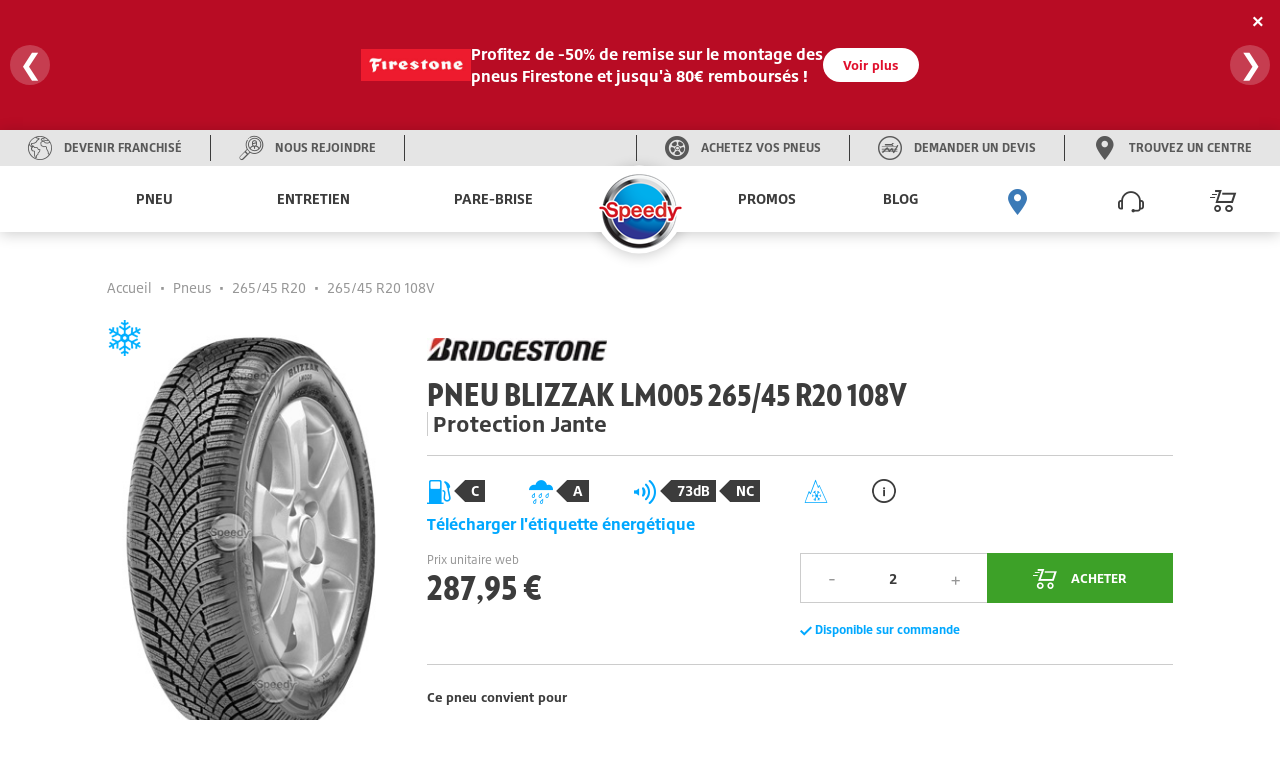

--- FILE ---
content_type: text/html; charset=utf-8
request_url: https://www.speedy.fr/pneus/bridgestone/blizzak-lm005-001_FR_55_15105
body_size: 21599
content:

<!DOCTYPE html>
<!--[if !IE]><!-->
<html lang="fr">
<!--<![endif]-->
<head>
    <script type="text/javascript"> 
window.gdprAppliesGlobally=true;(function(){function a(e){if(!window.frames[e]){if(document.body&&document.body.firstChild)

{var t=document.body;var n=document.createElement("iframe");n.style.display="none";n.name=e;n.title=e;t.insertBefore(n,t.firstChild)}
else{setTimeout(function()

{a(e)}
,5)}}}function e(n,r,o,c,s){function e(e,t,n,a){if(typeof n!=="function")

{return}if(!window[r]){window[r]=[]}var i=false;if(s){i=s(e,t,n)}if(!i){window[r].push({command:e,parameter:t,callback:n,version:a})}}e.stub=true;function t(a){if(!window[n]||window[n].stub!==true){return}
if(!a.data){return}
var i=typeof a.data==="string";var e;try{e=i?JSON.parse(a.data):a.data}catch(t){return}if(e[o]){var r=e[o];window[n](r.command,r.parameter,function(e,t){var n={};n[c]={returnValue:e,success:t,callId:r.callId};a.source.postMessage(i?JSON.stringify:n,"*")},r.version)}}
if(typeof window[n]!=="function"){window[n]=e;if(window.addEventListener)

{window.addEventListener("message",t,false)}
else{window.attachEvent("onmessage",t)}}}e("_tcfapi","tcfapiBuffer","tcfapiCall","tcfapiReturn");a("_tcfapiLocator");(function(e)

{ var t=document.createElement("script");t.id="spcloader";t.type="text/javascript";t.async=true;t.src="https://sdk.privacy-center.org/"+e+"/loader.js?target="+document.location.hostname;t.charset="utf-8";var n=document.getElementsByTagName("script")[0];n.parentNode.insertBefore(t,n)}
        )("cfde16d1-7d26-422e-a2a4-aa36baacfc6d")
    })();
</script>


    <script defer="defer" type="text/javascript" src="https://uib.speedy.fr/js/na/na/u/282d553b9b.js"></script>
    <meta charset="utf-8" />
    <meta http-equiv="X-UA-Compatible" content="IE=edge">
    <meta http-equiv="content-type" content="text/html; charset=utf-8">
    <meta name="viewport" content="width=device-width, initial-scale=1.0">
    <!-- Chrome -->
    <meta name="theme-color" content="#3b7ab7">
    <!-- Windows Phone -->
    <meta name="msapplication-navbutton-color" content="#3b7ab7">
    <!-- iOS Safari -->
    <meta name="apple-mobile-web-app-capable" content="yes">
    <meta name="apple-mobile-web-app-status-bar-style" content="black-translucent">
    <title>Pneu BRIDGESTONE BLIZZAK LM005 265/45 R20 108V | Speedy</title>
<meta name="description" content="Pens&amp;eacute; par le manufacturier Bridgestone, le produit Blizzak LM005 est un pneu &amp;quot;hiver&amp;quot; d&amp;eacute;velopp&amp;eacute; pour un usage sur route et sur chemins difficiles. Cette enveloppe de haute qualit&amp;eacute; accompagnera id&amp;eacute;alement votre v&amp;eacute;hicule sportif.">
    <link rel="canonical" href="https://www.speedy.fr/pneus/bridgestone/blizzak-lm005-001_FR_55_15105" />
    <link rel="alternate" hreflang="fr-fr" href="https://www.speedy.fr/pneus/bridgestone/blizzak-lm005-001_FR_55_15105" />

    <link rel="stylesheet" type="text/css" href="/medias/css/index.css?v=2024.0.1.2">
    <link rel="apple-touch-icon" sizes="57x57" href="/medias/favicon/apple-icon-57x57.png">
    <link rel="apple-touch-icon" sizes="60x60" href="/medias/favicon/apple-icon-60x60.png">
    <link rel="apple-touch-icon" sizes="72x72" href="/medias/favicon/apple-icon-72x72.png">
    <link rel="apple-touch-icon" sizes="76x76" href="/medias/favicon/apple-icon-76x76.png">
    <link rel="apple-touch-icon" sizes="114x114" href="/medias/favicon/apple-icon-114x114.png">
    <link rel="apple-touch-icon" sizes="120x120" href="/medias/favicon/apple-icon-120x120.png">
    <link rel="apple-touch-icon" sizes="144x144" href="/medias/favicon/apple-icon-144x144.png">
    <link rel="apple-touch-icon" sizes="152x152" href="/medias/favicon/apple-icon-152x152.png">
    <link rel="apple-touch-icon" sizes="180x180" href="/medias/favicon/apple-icon-180x180.png">
    <link rel="icon" type="image/png" sizes="192x192" href="/medias/favicon/android-icon-192x192.png">
    <link rel="icon" type="image/png" sizes="32x32" href="/medias/favicon/favicon-32x32.png">
    <link rel="icon" type="image/png" sizes="96x96" href="/medias/favicon/favicon-96x96.png">
    <link rel="icon" type="image/png" sizes="16x16" href="/medias/favicon/favicon-16x16.png">
    <link rel="manifest" href="/medias/favicon/manifest.json">
    <meta name="msapplication-TileColor" content="#ffffff">
    <meta name="msapplication-TileImage" content="/medias/favicon/ms-icon-144x144.png">
    <meta name="theme-color" content="#ffffff">
    <script type="text/javascript">
  window.speedyConfig = {
      
      pageType: ""
  };
</script>


    
    <script type="application/ld+json">
    {
      "@context": "https://schema.org/",
      "@type": "Product",
      "image": "https://www.speedy.fr/-/media/products/2025/11/28/02/04/55151.jpg",
      "name": "BLIZZAK LM005",
      "description": "Le Blizzak LM005 lanc&eacute; sur le march&eacute; par la marque Bridgestone est un produit &quot;hiver&quot; pr&eacute;vu pour des sportives, il est surtout destin&eacute; &agrave; un emploi sur route et en tout-terrain.Ce pneumatique est pourvu d'une tenue de route optimis&eacute;e pour une conduite rapide. En effet, il poss&egrave;de une faible distance de freinage sur les sols secs ainsi qu&rsquo;une adh&eacute;rence par temps sec importante. Il s'adapte parfaitement aux v&eacute;hicules &agrave; forte cylindr&eacute;e ou puissance moteur.Les attestations &quot;M/S&quot; et &quot;3PMSF&quot; disponibles sur certaines versions du pneu vous permettront de conduire sur chauss&eacute;es de boue et de neige. Enfin, disposant de mod&egrave;les avec une note &quot;One Way Rotation&quot; sur le flanc, l'enveloppe peut avoir un sens de roulage unique.",
      "gtin14": "3286341510515",
      "brand": {
        "@type": "Brand",
        "name": "BRIDGESTONE"
      },
      "offers": {
        "@type": "Offer",
        "url": "https://www.speedy.fr/pneus/bridgestone/blizzak-lm005-001_FR_55_15105",
        "itemCondition": "https://schema.org/NewCondition",
        "availability": "https://schema.org/InStock",
        "price": "287.95",
        "priceCurrency": "EUR"
      }
    }
</script>   
    <style>
        @media (min-width: 50.0625em){.sp-nav{display:-ms-flexbox;display:flex;width:100%;table-layout:fixed;position:relative;max-width:calc(1440rem / 16);margin:0 auto}}.sp-main-content,.sp-main-header{position:relative;transition:transform 0.3s}@media (max-width: 30em){.sp-main-content.nav-is-visible,.sp-main-header.nav-is-visible{transform:translateX(calc(100vw - 60px))}}@media (min-width: 30.0625em) and (max-width: 50em){.sp-main-content.nav-is-visible,.sp-main-header.nav-is-visible{transform:translateX(280px)}}#main-container{background:#fff;z-index:2}.sp-main-header{top:0;left:0;width:100%;background:#fff;box-shadow:0 2px 14px 0 rgba(0,0,0,0.2);z-index:5}@media (min-width: 50.0625em){.sp-main-header{display:none}.sp-main-header:after{content:"";display:table;clear:both}}.sp-main-header.layer-is-visible{z-index:3}.headband-desktop{display:-ms-flexbox;display:flex;background-color:#E5E5E5;height:36px;-ms-flex-pack:justify;justify-content:space-between}@media (max-width: 50em){.headband-desktop{display:none}}.headband-desktop .col-left,.headband-desktop .col-right{display:-ms-flexbox;display:flex;z-index:3}.headband-desktop .col-left>div,.headband-desktop .col-right>div{display:-ms-flexbox;display:flex;width:auto;-ms-flex-pack:center;justify-content:center}.headband-desktop .col-left>div a,.headband-desktop .col-right>div a{display:-ms-flexbox;display:flex;-ms-flex-align:center;align-items:center;text-align:center;font-family:"BridgestoneType", Arial, "Noto Sans";font-weight:700;text-transform:uppercase;color:#595959;text-decoration:none}.headband-desktop .col-left>div a i,.headband-desktop .col-right>div a i{margin:0 12px 0 28px;color:#595959}.headband-desktop .col-left>div a i:before,.headband-desktop .col-right>div a i:before{font-size:calc(24rem / 16);line-height:calc(24rem / 16)}.headband-desktop .col-left>div a span,.headband-desktop .col-right>div a span{font-size:calc(12rem / 16);margin-right:28px;line-height:1}.headband-desktop .col-left>div a span:hover,.headband-desktop .col-right>div a span:hover{color:#3B7AB7}.headband-desktop .col-left .border-left,.headband-desktop .col-right .border-left{border-left:solid 1px #3C3C3C;margin:5px 0}.headband-desktop .col-left .border-right,.headband-desktop .col-right .border-right{border-right:solid 1px #3C3C3C;margin:5px 0}.headband-desktop .col-center{width:5%}.headband-desktop .col-right{-ms-flex-direction:row-reverse;flex-direction:row-reverse}.headband-mobile>div{display:-ms-flexbox;display:flex;-ms-flex-direction:row-reverse;flex-direction:row-reverse;border-bottom:1px solid #595959;padding:15px;gap:15px}@media (min-width: 50.0625em){.headband-mobile>div{display:none !important}}.headband-mobile>div a{display:-ms-flexbox;display:flex;-ms-flex-direction:column;flex-direction:column;-ms-flex-align:center;align-items:center;font-family:"BridgestoneType", Arial, "Noto Sans";font-weight:700;text-transform:uppercase;color:#ccc;text-decoration:none;-ms-flex:1;flex:1;overflow:hidden}.headband-mobile>div a i{margin-bottom:15px;font-size:calc(26rem / 16);line-height:calc(26rem / 16)}.headband-mobile>div a span{font-size:calc(11rem / 16);text-align:center;width:100%;overflow:hidden;text-overflow:ellipsis}@media (min-width: 50.0625em){.menus{height:66px}}@media (max-width: 50em){.menus{height:56px}}.sp-header-logo{left:50%;position:absolute;transform:translateX(-50%);top:calc(8rem / 16);z-index:4;pointer-events:all}.sp-header-logo:before{background:#fff;width:calc(95px + 14px * 2);content:"";height:56px;display:block;position:absolute;z-index:2;top:calc(-8rem / 16);left:50%;transform:translateX(-50%);pointer-events:all}@media (min-width: 50.0625em){.sp-header-logo:before{height:66px}}.sp-header-logo:after{content:"";display:block;position:absolute;background:white;border-radius:50%;z-index:1;top:50%;left:50%;margin:0 auto;box-shadow:0 2px 14px 0 rgba(0,0,0,0.2);border:solid 33px white;transform:translateX(-51%) translateY(-54%)}@media (min-width: 50.0625em){.sp-header-logo:after{border:solid 44px white}}@media (max-width: 50em){.sp-header-logo.hiddenMobile{display:none}}@media (min-width: 50.0625em){.sp-header-logo.hiddenDesktop{display:none}}.sp-header-logo .sp-logo-img{z-index:2;position:relative;width:calc(64rem / 16)}@media (min-width: 50.0625em){.sp-header-logo .sp-logo-img{width:calc(86rem / 16)}}.sp-header-cart{position:absolute;right:11px;transform:translateX(-50%);top:calc(5rem / 16);font-size:calc(26rem / 16);color:#3C3C3C;text-decoration:none;z-index:3}.sp-header-cart .sp-header-cart-icon{font-size:calc(26rem / 16);line-height:calc(45rem / 16)}@media (min-width: 50.0625em){.sp-header-cart{display:none}}.sp-header-buttons{position:absolute;display:inline-block;top:50%;transform:translateY(-50%);left:calc(8rem / 16)}@media (min-width: 50.0625em){.sp-header-buttons{top:calc(18rem / 16);right:4em}}.sp-header-buttons li{display:inline-block}@media (max-width: 50em){.sp-header-buttons li{float:right}}.is-basket{display:none}.sp-nav-trigger{position:relative;display:block;width:calc(44rem / 16);height:calc(44rem / 16);overflow:hidden;white-space:nowrap;color:transparent;z-index:3}.sp-nav-trigger span,.sp-nav-trigger span::before,.sp-nav-trigger span::after{position:absolute;display:inline-block;height:calc(2rem / 16);width:calc(24rem / 16);background:#3C3C3C}.sp-nav-trigger span{position:absolute;top:50%;right:calc(10rem / 16);margin-top:calc(-2rem / 16);transition:background 0.3s 0.3s}.sp-nav-trigger span::before,.sp-nav-trigger span::after{content:'';right:0;transform:translateZ(0);transform-origin:0% 50%;-webkit-backface-visibility:hidden;backface-visibility:hidden;transition:transform 0.3s 0.3s}.sp-nav-trigger span::before{top:calc(-6rem / 16)}.sp-nav-trigger span::after{top:calc(6rem / 16)}.nav-is-visible .sp-nav-trigger span{background:rgba(46,50,51,0)}.nav-is-visible .sp-nav-trigger span::before,.nav-is-visible .sp-nav-trigger span::after{background:#3C3C3C}.nav-is-visible .sp-nav-trigger span::before{transform:translateX(4px) translateY(-3px) rotate(45deg)}.nav-is-visible .sp-nav-trigger span::after{transform:translateX(4px) translateY(2px) rotate(-45deg)}@media (min-width: 50.0625em){.sp-nav-trigger{display:none}}.sp-primary-nav,.sp-primary-nav ul{position:fixed;top:0;right:0;height:100%;width:calc(100vw - 60px);background:#3C3C3C;overflow:auto;-webkit-overflow-scrolling:touch;z-index:7;transform:translateZ(0);transform:translateX(0);transition:transform 0.3s}@media (min-width: 30.0625em) and (max-width: 50em){.sp-primary-nav,.sp-primary-nav ul{width:280px}}@media (max-width: 50em){.sp-primary-nav li:first-child a,.sp-primary-nav ul li:first-child a{color:#fff}}.sp-primary-nav li>a,.sp-primary-nav ul li>a{display:-ms-flexbox;display:flex;-ms-flex-pack:justify;justify-content:space-between;-ms-flex-align:center;align-items:center;height:calc(50rem / 16);line-height:calc(50rem / 16);padding:0 20px;font-family:"BridgestoneType", Arial, "Noto Sans";font-weight:700;font-size:calc(14rem / 16);color:#ccc;text-decoration:none;-webkit-font-smoothing:antialiased;-moz-osx-font-smoothing:grayscale;overflow:hidden;text-overflow:ellipsis;white-space:nowrap;border-bottom:1px solid #595959;transform:translateZ(0);will-change:transform, opacity;transition:transform 0.3s, opacity 0.3s}.sp-primary-nav.is-hidden,.sp-primary-nav ul.is-hidden{transform:translateX(100%)}.sp-primary-nav.moves-out>li>a,.sp-primary-nav ul.moves-out>li>a{transform:translateX(-100%);opacity:0}@media (min-width: 50.0625em){.sp-primary-nav{display:-ms-flexbox !important;display:flex !important;-ms-flex-pack:distribute;justify-content:space-around}}.sp-primary-nav .see-all a{color:#00A8FF;font-size:calc(11rem / 16);font-weight:900;text-transform:uppercase}.sp-primary-nav .sp-primary-nav-icon{font-size:calc(26rem / 16)}@media (min-width: 50.0625em){.sp-primary-nav .icon-pinLoc{color:#3B7AB7}}@media (max-width: 50em){.sp-primary-nav{right:auto;left:0;visibility:hidden;transition:visibility 0s 0.3s}.sp-primary-nav.nav-is-visible{visibility:visible;transition:visibility 0s 0s}.sp-primary-nav .hiddenMobile{display:none}.sp-primary-nav.sp-primary-nav--right{display:none}}@media (min-width: 50.0625em){.sp-primary-nav{position:inherit;display:table-cell;vertical-align:middle;width:50%;z-index:3;font-size:0;height:auto;overflow:visible;background:transparent}.sp-primary-nav.sp-primary-nav--left{padding-right:calc(55rem / 16)}.sp-primary-nav.sp-primary-nav--left>li{display:inline-block;text-align:center}.sp-primary-nav.sp-primary-nav--right{padding-left:calc(55rem / 16)}.sp-primary-nav.sp-primary-nav--right>li{display:inline-block;text-align:center}.sp-primary-nav.moves-out>li>a{transform:translateX(0);opacity:1}.sp-primary-nav ul{position:static;height:auto;width:auto;background:transparent;overflow:visible;z-index:3}.sp-primary-nav ul.is-hidden{transform:translateX(0)}.sp-primary-nav ul.moves-out>li>a{transform:translateX(0);opacity:1}.sp-primary-nav>li>a{font-family:"BridgestoneType", Arial, "Noto Sans";font-weight:700;text-transform:uppercase;text-decoration:none;text-align:right;position:relative;display:inline-block;height:66px;line-height:66px;padding:0 calc(10rem / 16);top:0;color:#3C3C3C;overflow:visible;border-bottom:none;transition:color 0.3s, box-shadow 0.3s}.sp-primary-nav>li>a .hiddenDesktop{display:none}.sp-primary-nav>li>a:hover{color:#3B7AB7}.sp-primary-nav>li>a.selected{color:#3B7AB7;box-shadow:inset 0 -4px 0 #3B7AB7}.sp-primary-nav>li.hiddenDesktop{display:none}.sp-primary-nav .go-back{display:none}.sp-primary-nav .see-all{display:block}.sp-primary-nav .see-all.hiddenDesktop{display:none}.sp-primary-nav .sp-secondary-nav{position:absolute;top:66px;left:0;width:100vw;max-width:calc(1440rem / 16);padding:calc(45rem / 16) calc(40rem / 16) calc(68rem / 16) calc(100rem / 16);text-align:left;z-index:1;background-image:linear-gradient(-180deg, #F7F7F7 0%, #fff 69%);box-shadow:0 12px 12px 0 rgba(0,0,0,0.2),inset 0 6px 12px 0 rgba(0,0,0,0.2);transform:translateX(0);transition:opacity .3s 0s, visibility 0s 0s}.sp-primary-nav .sp-secondary-nav:after{content:"";display:table;clear:both}.sp-primary-nav .sp-secondary-nav.is-hidden{opacity:0;visibility:hidden;transition:opacity .3s 0s, visibility 0s .3s}.sp-primary-nav .sp-secondary-nav>.see-all a,.sp-primary-nav .sp-secondary-nav>.see-all .disable{color:#3C3C3C}.sp-primary-nav .sp-secondary-nav>.see-all.hiddenMobile a{text-transform:inherit;color:#00A8FF}.sp-primary-nav .sp-secondary-nav>li{height:auto;width:30%;float:left;margin-right:2.66%;border-right:1px solid #ccc;overflow:hidden;overflow-x:hidden;overflow-y:auto;-webkit-overflow-scrolling:touch}.sp-primary-nav .sp-secondary-nav>li:last-child{border-right:none}.sp-primary-nav .sp-secondary-nav>li:nth-child(4n+2){margin-right:0;border-right:none}.sp-primary-nav .sp-secondary-nav>li.see-all{display:block;width:100%}.sp-primary-nav .sp-secondary-nav>li.see-all a{display:inline-block;margin-bottom:calc(15rem / 16)}.sp-primary-nav .sp-secondary-nav>li>a{color:#00A8FF;font-family:"BridgestoneType", Arial, "Noto Sans";font-weight:700;font-size:calc(16rem / 16);margin-bottom:calc(5rem / 16)}.sp-primary-nav .sp-secondary-nav>li>a.disable{pointer-events:none}.sp-primary-nav .sp-secondary-nav>li.sp-secondary-navList>a{font-family:"BridgestoneType", Arial, "Noto Sans";font-size:.875rem;font-weight:300;color:#595959;line-height:calc(36rem / 16);height:calc(36rem / 16);color:#595959;border-bottom:none;margin-bottom:0}.sp-primary-nav .sp-secondary-nav>li.sp-secondary-navList>a:hover{text-decoration:underline}.sp-primary-nav .sp-secondary-nav a{font-family:"BridgestoneType", Arial, "Noto Sans";font-size:.875rem;font-weight:300;line-height:calc(36rem / 16);height:calc(36rem / 16);color:#595959;border-bottom:none}.sp-primary-nav .sp-secondary-nav a:hover{text-decoration:underline}.sp-primary-nav .sp-secondary-nav ul{transform:translateZ(0)}.sp-primary-nav .sp-secondary-nav ul ul{position:absolute;top:0;left:0;height:100%;width:100%}.sp-primary-nav .sp-secondary-nav ul ul.is-hidden{transform:translateX(100%)}.sp-primary-nav .sp-secondary-nav ul ul.go-back{display:block}.sp-primary-nav .sp-secondary-nav ul ul.go-back a{color:transparent}.sp-primary-nav .sp-secondary-nav ul ul .see-all{display:block}.sp-primary-nav .sp-secondary-nav .moves-out>li>a{transform:translateX(-100%)}}@media (min-width: 1080px){.sp-primary-nav.sp-primary-nav--right .js-navItemDetached:nth-last-child(-n+3) a{padding:0;margin-inline:-10px}}.sp-primary-nav.sp-primary-nav--right .sp-secondary-nav{left:inherit}.has-children>a{position:relative;padding-right:calc(40rem / 16)}.has-children>a::before,.has-children>a::after{content:'';position:absolute;top:50%;right:20px;transform-origin:9px 50%;margin-top:calc(-1rem / 16);display:inline-block;height:calc(2rem / 16);width:calc(10rem / 16);background:#E8E8E8;-webkit-backface-visibility:hidden;backface-visibility:hidden}@media (min-width: 50.0625em){.has-children>a::before,.has-children>a::after{display:none}}.has-children>a::before{transform:rotate(45deg)}.has-children>a::after{transform:rotate(-45deg)}.sp-primary-nav .go-back{position:relative}.sp-primary-nav .go-back .go-back-icon{position:absolute;top:50%;transform:translateY(-50%);left:calc(20rem / 16);font-size:calc(23rem / 16);color:#fff}.sp-primary-nav .go-back a{padding-left:calc(64rem / 16)}@media (min-width: 50.0625em){.sp-primary-nav>.has-children>a::before,.sp-primary-nav>.has-children>a::after{width:calc(9rem / 16);transform-origin:50% 50%;background:#c9cbc4;-webkit-backface-visibility:hidden;backface-visibility:hidden;transition:width 0.3s, transform 0.3s}.sp-primary-nav>.has-children>a::before{right:calc(12rem / 16)}.sp-primary-nav>.has-children>a::after{right:calc(7rem / 16)}.sp-primary-nav>.has-children>a.selected::before,.sp-primary-nav>.has-children>a.selected::after{width:calc(14rem / 16)}.sp-primary-nav>.has-children>a.selected::before{transform:translateX(5px) rotate(-45deg)}.sp-primary-nav>.has-children>a.selected::after{transform:rotate(45deg)}.sp-secondary-nav>.has-children>a::before,.sp-secondary-nav>.has-children>a::after{display:none}.sp-primary-nav .go-back a{padding-left:calc(20rem / 16)}.sp-primary-nav .go-back a::before,.sp-primary-nav .go-back a::after{left:calc(1rem / 16)}}@media (min-width: 50.0625em){.sp-secondary-nav>li.has-children>a:not(.disable)+ul>li:nth-child(1){display:none}}.navCart-qtyindic{background-color:#E00F2C;color:#fff;border-radius:100%;position:absolute;top:calc(10rem / 16);right:0;width:calc(14rem / 16);height:calc(14rem / 16);line-height:calc(14rem / 16);font-family:"BridgestoneType", Arial, "Noto Sans";font-weight:700;font-style:italic;font-size:calc(12rem / 16);text-align:center}@media (min-width: 50.0625em){.navCart-qtyindic{top:calc(20rem / 16)}}.no-js .sp-primary-nav{position:relative;height:auto;width:100%;overflow:visible;visibility:visible;z-index:2}@media (min-width: 50.0625em){.no-js .sp-primary-nav{position:fixed;z-index:3;display:inline-block;width:auto;top:0;right:calc(150rem / 16);padding:0}}.brandPage #main-container{background-color:#F6F6F6}

    </style>

<script>(window.BOOMR_mq=window.BOOMR_mq||[]).push(["addVar",{"rua.upush":"false","rua.cpush":"false","rua.upre":"false","rua.cpre":"false","rua.uprl":"false","rua.cprl":"false","rua.cprf":"false","rua.trans":"","rua.cook":"false","rua.ims":"false","rua.ufprl":"false","rua.cfprl":"false","rua.isuxp":"false","rua.texp":"norulematch","rua.ceh":"false","rua.ueh":"false","rua.ieh.st":"0"}]);</script>
                              <script>!function(e){var n="https://s.go-mpulse.net/boomerang/";if("False"=="True")e.BOOMR_config=e.BOOMR_config||{},e.BOOMR_config.PageParams=e.BOOMR_config.PageParams||{},e.BOOMR_config.PageParams.pci=!0,n="https://s2.go-mpulse.net/boomerang/";if(window.BOOMR_API_key="FAHH2-ZQ3FA-ZXGXJ-QRJKC-HVRYF",function(){function e(){if(!o){var e=document.createElement("script");e.id="boomr-scr-as",e.src=window.BOOMR.url,e.async=!0,i.parentNode.appendChild(e),o=!0}}function t(e){o=!0;var n,t,a,r,d=document,O=window;if(window.BOOMR.snippetMethod=e?"if":"i",t=function(e,n){var t=d.createElement("script");t.id=n||"boomr-if-as",t.src=window.BOOMR.url,BOOMR_lstart=(new Date).getTime(),e=e||d.body,e.appendChild(t)},!window.addEventListener&&window.attachEvent&&navigator.userAgent.match(/MSIE [67]\./))return window.BOOMR.snippetMethod="s",void t(i.parentNode,"boomr-async");a=document.createElement("IFRAME"),a.src="about:blank",a.title="",a.role="presentation",a.loading="eager",r=(a.frameElement||a).style,r.width=0,r.height=0,r.border=0,r.display="none",i.parentNode.appendChild(a);try{O=a.contentWindow,d=O.document.open()}catch(_){n=document.domain,a.src="javascript:var d=document.open();d.domain='"+n+"';void(0);",O=a.contentWindow,d=O.document.open()}if(n)d._boomrl=function(){this.domain=n,t()},d.write("<bo"+"dy onload='document._boomrl();'>");else if(O._boomrl=function(){t()},O.addEventListener)O.addEventListener("load",O._boomrl,!1);else if(O.attachEvent)O.attachEvent("onload",O._boomrl);d.close()}function a(e){window.BOOMR_onload=e&&e.timeStamp||(new Date).getTime()}if(!window.BOOMR||!window.BOOMR.version&&!window.BOOMR.snippetExecuted){window.BOOMR=window.BOOMR||{},window.BOOMR.snippetStart=(new Date).getTime(),window.BOOMR.snippetExecuted=!0,window.BOOMR.snippetVersion=12,window.BOOMR.url=n+"FAHH2-ZQ3FA-ZXGXJ-QRJKC-HVRYF";var i=document.currentScript||document.getElementsByTagName("script")[0],o=!1,r=document.createElement("link");if(r.relList&&"function"==typeof r.relList.supports&&r.relList.supports("preload")&&"as"in r)window.BOOMR.snippetMethod="p",r.href=window.BOOMR.url,r.rel="preload",r.as="script",r.addEventListener("load",e),r.addEventListener("error",function(){t(!0)}),setTimeout(function(){if(!o)t(!0)},3e3),BOOMR_lstart=(new Date).getTime(),i.parentNode.appendChild(r);else t(!1);if(window.addEventListener)window.addEventListener("load",a,!1);else if(window.attachEvent)window.attachEvent("onload",a)}}(),"".length>0)if(e&&"performance"in e&&e.performance&&"function"==typeof e.performance.setResourceTimingBufferSize)e.performance.setResourceTimingBufferSize();!function(){if(BOOMR=e.BOOMR||{},BOOMR.plugins=BOOMR.plugins||{},!BOOMR.plugins.AK){var n=""=="true"?1:0,t="",a="amkz6fyxgzgis2lnvzgq-f-f2df15f5a-clientnsv4-s.akamaihd.net",i="false"=="true"?2:1,o={"ak.v":"39","ak.cp":"1653261","ak.ai":parseInt("1007656",10),"ak.ol":"0","ak.cr":9,"ak.ipv":4,"ak.proto":"h2","ak.rid":"2e69c755","ak.r":42951,"ak.a2":n,"ak.m":"","ak.n":"essl","ak.bpcip":"3.21.159.0","ak.cport":33388,"ak.gh":"23.59.176.207","ak.quicv":"","ak.tlsv":"tls1.3","ak.0rtt":"","ak.0rtt.ed":"","ak.csrc":"-","ak.acc":"","ak.t":"1768795725","ak.ak":"hOBiQwZUYzCg5VSAfCLimQ==bSiNJ6V25SXsnP7S9CXabXWdfwKlsEBYNgZw95W2369sDejHBo7d/CrAnOHCOTtl2EtWXzIHSGsC505Ca68UTmBXQTWNukmT1Y4Poj7ocp1o/X9m/REtqPPmqXl/mdaDXyCY94wfrDYmZs+AA8VYgkW4aL7MB38yl4m9eyRvlVgJp5pCdKek++sdOCCYRUfKDHIXo0etXK1C6Sm8LYSmGruDmXrZ9U1I9IXE5n+RZ5VqghP1v2n9h8dgkL36wYvbxCDmfAhMdd889a+kqmqcnHQ4BqIQ2330NL21VOIc5lnw/P1p8eYSeLQtEadEtQm2jb7h4We9nSEI5ki5RmQuDbDsO0a+wZibH3+uKDaRqDjSMvOmsk7HIw3gUAf7N1cs8Bxih1YMJBMCfuUwsA/Rq+UnUUTzF+T4bGswOEwhRtQ=","ak.pv":"4","ak.dpoabenc":"","ak.tf":i};if(""!==t)o["ak.ruds"]=t;var r={i:!1,av:function(n){var t="http.initiator";if(n&&(!n[t]||"spa_hard"===n[t]))o["ak.feo"]=void 0!==e.aFeoApplied?1:0,BOOMR.addVar(o)},rv:function(){var e=["ak.bpcip","ak.cport","ak.cr","ak.csrc","ak.gh","ak.ipv","ak.m","ak.n","ak.ol","ak.proto","ak.quicv","ak.tlsv","ak.0rtt","ak.0rtt.ed","ak.r","ak.acc","ak.t","ak.tf"];BOOMR.removeVar(e)}};BOOMR.plugins.AK={akVars:o,akDNSPreFetchDomain:a,init:function(){if(!r.i){var e=BOOMR.subscribe;e("before_beacon",r.av,null,null),e("onbeacon",r.rv,null,null),r.i=!0}return this},is_complete:function(){return!0}}}}()}(window);</script></head>
<body class="">
    


<!DOCTYPE html>
<html lang="fr">
<head>
<meta charset="UTF-8">
<meta name="viewport" content="width=device-width, initial-scale=1.0">
<style>
body {
    margin: 0;
    font-family: "BridgestoneType", Arial, "Noto Sans";
}

/* Bannière principale */
.banner {
    background: #e00f2c;
    color: white;
    padding: 18px 15px;
    display: flex;
    justify-content: center;
    align-items: center;
    box-shadow: 0 4px 8px rgba(0,0,0,0.2);
    position: relative;
    overflow: hidden;
    min-height: 130px;
    width: 100%;
    box-sizing: border-box;
}

.banner::after {
    content: "";
    position: absolute;
    top: 0; left: 0;
    width: 100%; height: 100%;
    background: rgba(0,0,0,0.18);
    z-index: 0;
    pointer-events: none;
}

.slides {
    width: 100%;
    display: flex;
    overflow: hidden;
    position: relative;
    z-index: 1;
    justify-content: center;
    align-items: center;
}

.slide {
    min-width: 100%;
    display: none;
    justify-content: center;
    align-items: center;
    box-sizing: border-box;
    padding: 10px 20px;
}
.slide.active {
    display: flex;
}

.promo-content {
    display: flex;
    align-items: center;
    justify-content: center;
    gap: 20px;
    flex-wrap: nowrap;
    z-index: 1;
}

.promo-image {
    max-width: 80px;
    height: auto;
    flex-shrink: 0;
}

.promo-text {
    font-size: 16px;
    line-height: 1.4;
    max-width: 450px;
    word-break: break-word;
    text-align: left;
    display: flex;
    flex-direction: row;
    align-items: center;
    justify-content: space-between;
    gap: 15px;
    width: 100%;
}

.promo-text strong {
    font-weight: bold;
}

.promo-text span {
    display: inline-block;
    flex-grow: 1;
}

/* === SLIDE 1 (Bridgestone) === */
.slide.first .promo-content {
    display: flex;
    flex-direction: row;
    align-items: center;
    justify-content: center;
    gap: 25px;
}
.slide.first .promo-image {
    max-width: 110px;
}
.slide.first .promo-text {
    flex-direction: row;
    justify-content: flex-start;
    align-items: center;
    gap: 20px;
    white-space: nowrap;
}
.slide.first .promo-text span {
    white-space: nowrap;
}

/* Bouton */
.button {
    background: white;
    color: #e00f2c;
    padding: 8px 20px;
    text-decoration: none;
    border-radius: 25px;
    font-size: 13px;
    font-weight: bold;
    border: none;
    transition: 0.3s;
    white-space: nowrap;
}
.button:hover {
    background: #f1f1f1;
}

.close {
    position: absolute;
    top: 10px;
    right: 10px;
    cursor: pointer;
    font-size: 20px;
    font-weight: bold;
    color: white;
    z-index: 2;
    background: none;
    border: none;
}

.arrow {
    position: absolute;
    top: 50%;
    transform: translateY(-50%);
    background: rgba(255,255,255,0.2);
    color: white;
    border: none;
    font-size: 28px;
    cursor: pointer;
    border-radius: 50%;
    width: 40px;
    height: 40px;
    z-index: 2;
    display: flex;
    align-items: center;
    justify-content: center;
    transition: background 0.3s;
}
.arrow.left { left: 10px; }
.arrow.right { right: 10px; }
.arrow:hover { background: rgba(255,255,255,0.4); }

/* === Responsive === */
@media screen and (max-width: 780px) {
    .promo-content {
        flex-direction: column;
        gap: 10px;
        text-align: center;
    }
    .promo-text {
        flex-direction: column;
        gap: 8px;
        align-items: center;
        text-align: center;
        white-space: normal;
    }
    .promo-image {
        max-width: 70px;
    }
    .promo-text span {
        flex-grow: unset;
    }
    .button {
        font-size: 12px;
        padding: 6px 16px;
    }
    .arrow {
        width: 34px;
        height: 34px;
        font-size: 21px;
    }
    .close {
        font-size: 17px;
        top: 6px;
        right: 6px;
    }

    .slide.first .promo-content {
        flex-direction: column;
        align-items: center;
        justify-content: center;
        text-align: center;
    }
    .slide.first .promo-image {
        max-width: 90px;
    }
    .slide.first .promo-text {
        flex-direction: column;
        align-items: center;
        justify-content: center;
        text-align: center;
        white-space: normal;
        gap: 12px;
    }
    .slide.first .promo-text span {
        display: block;
        white-space: normal;
    }
}

@media screen and (max-width: 430px) {
    .promo-text { font-size: 12px; }
    .promo-image { max-width: 60px; }
    .button { font-size: 11px; padding: 5px 12px; }
    .arrow { width: 28px; height: 28px; font-size: 17px; }
}

/* === Saut de ligne Desktop === */
.desktop-break {
  display: none;
}
@media screen and (min-width: 781px) {
  .desktop-break {
    display: inline;
  }
}
</style>

<script>(window.BOOMR_mq=window.BOOMR_mq||[]).push(["addVar",{"rua.upush":"false","rua.cpush":"false","rua.upre":"false","rua.cpre":"false","rua.uprl":"false","rua.cprl":"false","rua.cprf":"false","rua.trans":"","rua.cook":"false","rua.ims":"false","rua.ufprl":"false","rua.cfprl":"false","rua.isuxp":"false","rua.texp":"norulematch","rua.ceh":"false","rua.ueh":"false","rua.ieh.st":"0"}]);</script>
                              <script>!function(e){var n="https://s.go-mpulse.net/boomerang/";if("False"=="True")e.BOOMR_config=e.BOOMR_config||{},e.BOOMR_config.PageParams=e.BOOMR_config.PageParams||{},e.BOOMR_config.PageParams.pci=!0,n="https://s2.go-mpulse.net/boomerang/";if(window.BOOMR_API_key="FAHH2-ZQ3FA-ZXGXJ-QRJKC-HVRYF",function(){function e(){if(!o){var e=document.createElement("script");e.id="boomr-scr-as",e.src=window.BOOMR.url,e.async=!0,i.parentNode.appendChild(e),o=!0}}function t(e){o=!0;var n,t,a,r,d=document,O=window;if(window.BOOMR.snippetMethod=e?"if":"i",t=function(e,n){var t=d.createElement("script");t.id=n||"boomr-if-as",t.src=window.BOOMR.url,BOOMR_lstart=(new Date).getTime(),e=e||d.body,e.appendChild(t)},!window.addEventListener&&window.attachEvent&&navigator.userAgent.match(/MSIE [67]\./))return window.BOOMR.snippetMethod="s",void t(i.parentNode,"boomr-async");a=document.createElement("IFRAME"),a.src="about:blank",a.title="",a.role="presentation",a.loading="eager",r=(a.frameElement||a).style,r.width=0,r.height=0,r.border=0,r.display="none",i.parentNode.appendChild(a);try{O=a.contentWindow,d=O.document.open()}catch(_){n=document.domain,a.src="javascript:var d=document.open();d.domain='"+n+"';void(0);",O=a.contentWindow,d=O.document.open()}if(n)d._boomrl=function(){this.domain=n,t()},d.write("<bo"+"dy onload='document._boomrl();'>");else if(O._boomrl=function(){t()},O.addEventListener)O.addEventListener("load",O._boomrl,!1);else if(O.attachEvent)O.attachEvent("onload",O._boomrl);d.close()}function a(e){window.BOOMR_onload=e&&e.timeStamp||(new Date).getTime()}if(!window.BOOMR||!window.BOOMR.version&&!window.BOOMR.snippetExecuted){window.BOOMR=window.BOOMR||{},window.BOOMR.snippetStart=(new Date).getTime(),window.BOOMR.snippetExecuted=!0,window.BOOMR.snippetVersion=12,window.BOOMR.url=n+"FAHH2-ZQ3FA-ZXGXJ-QRJKC-HVRYF";var i=document.currentScript||document.getElementsByTagName("script")[0],o=!1,r=document.createElement("link");if(r.relList&&"function"==typeof r.relList.supports&&r.relList.supports("preload")&&"as"in r)window.BOOMR.snippetMethod="p",r.href=window.BOOMR.url,r.rel="preload",r.as="script",r.addEventListener("load",e),r.addEventListener("error",function(){t(!0)}),setTimeout(function(){if(!o)t(!0)},3e3),BOOMR_lstart=(new Date).getTime(),i.parentNode.appendChild(r);else t(!1);if(window.addEventListener)window.addEventListener("load",a,!1);else if(window.attachEvent)window.attachEvent("onload",a)}}(),"".length>0)if(e&&"performance"in e&&e.performance&&"function"==typeof e.performance.setResourceTimingBufferSize)e.performance.setResourceTimingBufferSize();!function(){if(BOOMR=e.BOOMR||{},BOOMR.plugins=BOOMR.plugins||{},!BOOMR.plugins.AK){var n=""=="true"?1:0,t="",a="amkz6fyxgzgis2lnvzgq-f-f2df15f5a-clientnsv4-s.akamaihd.net",i="false"=="true"?2:1,o={"ak.v":"39","ak.cp":"1653261","ak.ai":parseInt("1007656",10),"ak.ol":"0","ak.cr":9,"ak.ipv":4,"ak.proto":"h2","ak.rid":"2e69c755","ak.r":42951,"ak.a2":n,"ak.m":"","ak.n":"essl","ak.bpcip":"3.21.159.0","ak.cport":33388,"ak.gh":"23.59.176.207","ak.quicv":"","ak.tlsv":"tls1.3","ak.0rtt":"","ak.0rtt.ed":"","ak.csrc":"-","ak.acc":"","ak.t":"1768795725","ak.ak":"hOBiQwZUYzCg5VSAfCLimQ==bSiNJ6V25SXsnP7S9CXabXWdfwKlsEBYNgZw95W2369sDejHBo7d/CrAnOHCOTtl2EtWXzIHSGsC505Ca68UTmBXQTWNukmT1Y4Poj7ocp1o/X9m/REtqPPmqXl/mdaDXyCY94wfrDYmZs+AA8VYgkW4aL7MB38yl4m9eyRvlVgJp5pCdKek++sdOCCYRUfKDHIXo0etXK1C6Sm8LYSmGruDmXrZ9U1I9IXE5n+RZ5VqghP1v2n9h8dgkL36wYvbxCDmfAhMdd889a+kqmqcnHQ4BqIQ2330NL21VOIc5lnw/P1p8eYSeLQtEadEtQm2jb7h4We9nSEI5ki5RmQuDbDsO0a+wZibH3+uKDaRqDjSMvOmsk7HIw3gUAf7N1cs8Bxih1YMJBMCfuUwsA/Rq+UnUUTzF+T4bGswOEwhRtQ=","ak.pv":"4","ak.dpoabenc":"","ak.tf":i};if(""!==t)o["ak.ruds"]=t;var r={i:!1,av:function(n){var t="http.initiator";if(n&&(!n[t]||"spa_hard"===n[t]))o["ak.feo"]=void 0!==e.aFeoApplied?1:0,BOOMR.addVar(o)},rv:function(){var e=["ak.bpcip","ak.cport","ak.cr","ak.csrc","ak.gh","ak.ipv","ak.m","ak.n","ak.ol","ak.proto","ak.quicv","ak.tlsv","ak.0rtt","ak.0rtt.ed","ak.r","ak.acc","ak.t","ak.tf"];BOOMR.removeVar(e)}};BOOMR.plugins.AK={akVars:o,akDNSPreFetchDomain:a,init:function(){if(!r.i){var e=BOOMR.subscribe;e("before_beacon",r.av,null,null),e("onbeacon",r.rv,null,null),r.i=!0}return this},is_complete:function(){return!0}}}}()}(window);</script></head>

<body>

<div class="banner" id="banner">
  <button class="close" id="closeBtn" aria-label="Fermer">&times;</button>
  <button class="arrow left" id="prevBtn" aria-label="Précédent">&#10094;</button>
  <button class="arrow right" id="nextBtn" aria-label="Suivant">&#10095;</button>

  <div class="slides" id="slides">

    <!-- SLIDE 1 -->
    <div class="slide active first">
      <div class="promo-content">
        <img class="promo-image" src="https://www.speedy.fr/-/media/Feature/Catalog/Manufacturers/Brand_Firestone" alt="Firestone">
        <div class="promo-text">
          <span>
            Profitez de -50% de remise sur le montage des<br class="desktop-break">
            pneus Firestone et jusqu'à 80€ remboursés !
          </span>
          <a href="https://www.speedy.fr/promos/pneus-firestone-double-offre" class="button">Voir plus</a>
        </div>
      </div>
    </div>

    <!-- SLIDE 2 -->
    <div class="slide">
      <div class="promo-content">
        <div class="promo-text">
          <span>Le froid est là ! Pensez à faire diagnostiquer votre véhicule gratuitement.</span>
          <a href="https://www.speedy.fr/forfaits-controles" class="button">Voir plus</a>
        </div>
      </div>
    </div>

    <!-- SLIDE 3 -->
    <div class="slide">
      <div class="promo-content">
        <img class="promo-image" src="https://www.speedy.fr/-/media/Images/serviceClient2026_2x" alt="Service Client de l'Année 2026">
        <div class="promo-text">
          <span>Speedy est Élu Service Client de l'Année pour la 12ème année consécutive.</span>
        </div>
      </div>
    </div>

  </div>
</div>

<script>
const slides = document.querySelectorAll('.slide');
const prevBtn = document.getElementById('prevBtn');
const nextBtn = document.getElementById('nextBtn');
const closeBtn = document.getElementById('closeBtn');
const banner = document.getElementById('banner');
let current = 0;
let autoSlideInterval;

function showSlide(idx) {
    slides.forEach((slide, i) => {
        slide.classList.toggle('active', i === idx);
    });
}

function nextSlide() {
    current = (current + 1) % slides.length;
    showSlide(current);
}

function prevSlide() {
    current = (current - 1 + slides.length) % slides.length;
    showSlide(current);
}

prevBtn.addEventListener('click', () => {
    prevSlide();
    resetAutoSlide();
});

nextBtn.addEventListener('click', () => {
    nextSlide();
    resetAutoSlide();
});

closeBtn.addEventListener('click', () => {
    banner.style.display = 'none';
    clearInterval(autoSlideInterval);
});

/* 🚀 AUTO SLIDE — 7 secondes */
function startAutoSlide() {
    autoSlideInterval = setInterval(nextSlide, 7000);
}

function resetAutoSlide() {
    clearInterval(autoSlideInterval);
    startAutoSlide();
}

/* Démarrage automatique */
startAutoSlide();
</script>

</body>
</html>



    

<header class="sp-main-header">
    <div class='headband-desktop'>
        <div class='col-left'>
                <div class='border-right'>
                        <a href="https://franchise.speedy.fr/" target="_new" onclick='clickHeadband("franchise")'>
                            <i class="icon icon-zzinternational"></i>
                            <span>Devenir franchis&#233;</span>
                        </a>
                </div>
                <div class='border-right'>
                        <a href="https://recrutement.speedy.fr/fr/annonces" target="_new" onclick='clickHeadband("nousrejoindre")'>
                            <i class="icon icon-zzrecrutementrh"></i>
                            <span>Nous rejoindre</span>
                        </a>
                </div>
                <div class=''>
                </div>
        </div>
        <div class='col-center'></div>
        <div class='col-right'>
                <div class='col-menu border-left'>
                        <a href="https://centres-auto.speedy.fr/" onclick='clickHeadband("trouvercentre")'>
                            <i class="icon icon-pinLoc"></i>
                            <span>Trouvez un centre</span>
                        </a>
                </div>
                <div class='col-menu border-left'>
                        <a href="https://www.speedy.fr/devis/" onclick='clickHeadband("demanderdevis")'>
                            <i class="icon icon-devis"></i>
                            <span>Demander un devis</span>
                        </a>
                </div>
                <div class='col-menu border-left'>
                        <a href="/pneus" onclick='clickHeadband("acheterpneus")'>
                            <i class="icon icon-pneumatique"></i>
                            <span>Achetez vos pneus</span>
                        </a>
                </div>
        </div>
    </div>
    <script>
        function clickHeadband(trackingData) {
            var dataObject = {};

            dataObject.label = trackingData;

            if (!window.dataLayer) return;

            const eventPush = dataObject || {};
            eventPush.event = 'call_to_action_header';

            console.log(eventPush);
            window.dataLayer.push(eventPush);
        }
    </script>
    <div class="menus">
        <a class="sp-header-logo hiddenDesktop" href="/">
            <picture>
<source 
media="(min-width: 801px)" srcset="/-/media/foundation/content/logos/speedylogo2x.png?as=1&hash=20D6D4C93BDE5D985555C0F5E29465CB 801w"><source 
media="(max-width: 800px)" srcset="/-/media/foundation/content/logos/speedylogo2x.png?as=1&w=64&hash=C3DD7BC194FB87EBC5FABBA63DF1143F 481w"><img 
class="sp-logo-img" src="/-/media/foundation/content/logos/speedylogo2x.png?bc=transparent&as=1&hash=EA218B61F524125FBB009E339CAFF2EF"  loading="Lazy" alt="Speedy logo"></picture>

        </a>
        <div id="MiniCartMobile" class="">
            <a class="sp-header-cart" href="#">
    <i class="icon icon-cart sp-header-cart-icon"></i>
</a>

        </div>
        <ul class="sp-header-buttons ">
            <li><a class="sp-nav-trigger" href="#sp-primary-nav">Menu<span></span></a></li>
        </ul>
    </div>
</header>
<div class="sp-overlay"></div>

<div class="basket-content-overlay">
    <div class="basket-content-loader">
        <span></span>
    </div>
</div>

<nav class="sp-nav">
        <ul id="sp-primary-nav" class="sp-primary-nav sp-primary-nav--left">
            <li class="hiddenDesktop">
                <a href="/">Accueil</a>
            </li>
                <li class='headband-mobile'>
        <div>
                <a href="https://centres-auto.speedy.fr/" onclick='clickHeadband("trouvercentre")'>
                    <i class="icon icon-pinLoc"></i>
                    <span>Trouvez un centre</span>
                </a>
                <a href="https://www.speedy.fr/devis/" onclick='clickHeadband("demanderdevis")'>
                    <i class="icon icon-devis"></i>
                    <span>Demander un devis</span>
                </a>
                <a href="/pneus" onclick='clickHeadband("acheterpneus")'>
                    <i class="icon icon-pneumatique"></i>
                    <span>Achetez vos pneus</span>
                </a>
         </div>
    </li>

                <li class="has-children">
                    <a href="/pneus">
Pneu                    </a>
                        <ul class="sp-secondary-nav is-hidden">
                            <li class="go-back">
                                <a href="#">
                                    <i class="icon icon-backArrow go-back-icon"></i>
                                    Menu
                                </a>
                            </li>
                                <li class="see-all"><a href="/pneus">Tout l&#39;univers pneus</a></li>
                                                                <li class=has-children>
                                                <a href="#" class="disable">Type de pneus</a>
                                                <ul class="is-hidden">
                                                    <li class="go-back">
                                                        <a href="#">
                                                            <i class="icon icon-backArrow go-back-icon"></i>
                                                            Pneu
                                                        </a>
                                                    </li>
                                                        <li>
                                                            <a href="/pneus/pneus-ete">Pneu &#233;t&#233;</a>
                                                        </li>
                                                        <li>
                                                            <a href="/pneus/pneus-4-saisons">Pneu 4 saisons</a>
                                                        </li>
                                                        <li>
                                                            <a href="/pneus/pneus-hiver">Pneu hiver</a>
                                                        </li>
                                                </ul>
                                                <a href="#" class="disable">Loi Montagne</a>
                                                <ul class="is-hidden">
                                                    <li class="go-back">
                                                        <a href="#">
                                                            <i class="icon icon-backArrow go-back-icon"></i>
                                                            Pneu
                                                        </a>
                                                    </li>
                                                        <li>
                                                            <a href="/pneus/loi-montagne">Tout savoir sur les &#233;quipements</a>
                                                        </li>
                                                        <li>
                                                            <a href="/pneus/loi-montagne/quels-pneus-choisir">Quels pneus choisir ?</a>
                                                        </li>
                                                </ul>
                                                <a href="#" class="disable">Tous nos services</a>
                                                <ul class="is-hidden">
                                                    <li class="go-back">
                                                        <a href="#">
                                                            <i class="icon icon-backArrow go-back-icon"></i>
                                                            Pneu
                                                        </a>
                                                    </li>
                                                        <li>
                                                            <a href="/pneus/prestations-pneu">Toutes les prestations pneus</a>
                                                        </li>
                                                        <li>
                                                            <a href="/pneus/technologie">Solutions anti-crevaison</a>
                                                        </li>
                                                        <li>
                                                            <a href="/pneus/pression-pneu">Pression gratuite des pneus</a>
                                                        </li>
                                                        <li>
                                                            <a href="/convoyage">Service convoyage</a>
                                                        </li>
                                                </ul>
                                    </li>
                                    <li class=has-children>
                                                <a href="#" class="disable">Pneu premium</a>
                                                <ul class="is-hidden">
                                                    <li class="go-back">
                                                        <a href="#">
                                                            <i class="icon icon-backArrow go-back-icon"></i>
                                                            Pneu
                                                        </a>
                                                    </li>
                                                        <li>
                                                            <a href="/pneus/bridgestone">Pneu Bridgestone</a>
                                                        </li>
                                                        <li>
                                                            <a href="/pneus/michelin">Pneu Michelin</a>
                                                        </li>
                                                        <li>
                                                            <a href="/pneus/pirelli">Pneu Pirelli</a>
                                                        </li>
                                                        <li>
                                                            <a href="/pneus/goodyear">Pneu Goodyear</a>
                                                        </li>
                                                        <li>
                                                            <a href="/pneus/continental">Pneu Continental</a>
                                                        </li>
                                                        <li>
                                                            <a href="/pneus/dunlop">Pneu Dunlop</a>
                                                        </li>
                                                </ul>
                                                <a href="#" class="disable">Pneu qualit&#233;/prix</a>
                                                <ul class="is-hidden">
                                                    <li class="go-back">
                                                        <a href="#">
                                                            <i class="icon icon-backArrow go-back-icon"></i>
                                                            Pneu
                                                        </a>
                                                    </li>
                                                        <li>
                                                            <a href="/pneus/firestone">Pneu Firestone</a>
                                                        </li>
                                                        <li>
                                                            <a href="/pneus/hankook">Pneu Hankook</a>
                                                        </li>
                                                        <li>
                                                            <a href="/pneus/laufenn">Pneu Laufenn</a>
                                                        </li>
                                                        <li>
                                                            <a href="/pneus/kumho">Pneu Kumho</a>
                                                        </li>
                                                        <li>
                                                            <a href="/pneus/leonard">Pneu Leonard</a>
                                                        </li>
                                                        <li>
                                                            <a href="/pneus/gt-radial">Pneu GT Radial</a>
                                                        </li>
                                                        <li>
                                                            <a href="/pneus/uniroyal">Pneu Uniroyal</a>
                                                        </li>
                                                </ul>
                                                <a href="#" class="disable">Pneu budget</a>
                                                <ul class="is-hidden">
                                                    <li class="go-back">
                                                        <a href="#">
                                                            <i class="icon icon-backArrow go-back-icon"></i>
                                                            Pneu
                                                        </a>
                                                    </li>
                                                        <li>
                                                            <a href="/pneus/compasal">Pneu Compasal</a>
                                                        </li>
                                                        <li>
                                                            <a href="/pneus/atlas">Pneu Atlas</a>
                                                        </li>
                                                        <li>
                                                            <a href="/pneus/austone">Pneu Austone</a>
                                                        </li>
                                                        <li>
                                                            <a href="/pneus/tristar">Pneu Tristar</a>
                                                        </li>
                                                </ul>
                                    </li>
                                    <li class=has-children>
                                                <a href="#" class="disable">Les top dimensions</a>
                                                <ul class="is-hidden">
                                                    <li class="go-back">
                                                        <a href="#">
                                                            <i class="icon icon-backArrow go-back-icon"></i>
                                                            Pneu
                                                        </a>
                                                    </li>
                                                        <li>
                                                            <a href="https://www.speedy.fr/pneus/205-55-r16">Pneu 205 55 R16</a>
                                                        </li>
                                                        <li>
                                                            <a href="https://www.speedy.fr/pneus/185-65-r15">Pneu 185 65 R15</a>
                                                        </li>
                                                        <li>
                                                            <a href="https://www.speedy.fr/pneus/195-55-r16">Pneu 195 55 R16</a>
                                                        </li>
                                                        <li>
                                                            <a href="https://www.speedy.fr/pneus/195-65-r15">Pneu 195 65 R15</a>
                                                        </li>
                                                        <li>
                                                            <a href="https://www.speedy.fr/pneus/175-65-r14">Pneu 175 65 R14</a>
                                                        </li>
                                                        <li>
                                                            <a href="https://www.speedy.fr/pneus/205-60-r16">Pneu 205 60 R16</a>
                                                        </li>
                                                        <li>
                                                            <a href="https://www.speedy.fr/pneus/225-45-r17">Pneu 225 45 R17</a>
                                                        </li>
                                                        <li>
                                                            <a href="https://www.speedy.fr/pneus/185-60-r15">Pneu 185 60 R15</a>
                                                        </li>
                                                        <li>
                                                            <a href="https://www.speedy.fr/pneus/215-55-r17">Pneu 215 55 R17</a>
                                                        </li>
                                                        <li>
                                                            <a href="https://www.speedy.fr/pneus/225-40-r18">Pneu 225 40 R18</a>
                                                        </li>
                                                        <li>
                                                            <a href="https://www.speedy.fr/pneus/205-50-r17">Pneu 205 50 R17</a>
                                                        </li>
                                                        <li>
                                                            <a href="https://www.speedy.fr/pneus/205-55-r17">Pneu 205 55 R17</a>
                                                        </li>
                                                        <li>
                                                            <a href="https://www.speedy.fr/pneus/215-60-r17">Pneu 215 60 R17</a>
                                                        </li>
                                                        <li>
                                                            <a href="https://www.speedy.fr/pneus/215-65-r16">Pneu 215 65 R16</a>
                                                        </li>
                                                </ul>
                                    </li>
                        </ul>
                </li>
                <li class="has-children">
                    <a href="#">
Entretien                    </a>
                        <ul class="sp-secondary-nav is-hidden">
                            <li class="go-back">
                                <a href="#">
                                    <i class="icon icon-backArrow go-back-icon"></i>
                                    Menu
                                </a>
                            </li>
                                <li class="see-all"><a href="/entretien-mecanique">TOUT L&#39;UNIVERS ENTRETIEN ET M&#201;CANIQUE</a></li>
                                                                <li class="has-children">
                                        <a href="#" class="disable">Entretien et M&#233;canique</a>
                                        <ul class="is-hidden">
                                            <li class="go-back">
                                                <a href="#">
                                                    <i class="icon icon-backArrow go-back-icon"></i>
                                                    Entretien
                                                </a>
                                            </li>
                                                <li>
                                                    <a href="/entretien-moto-scooter">Entretien moto/scooter</a>
                                                </li>
                                                <li>
                                                    <a href="/entretien-mecanique/revision-voiture">R&#233;vision voiture</a>
                                                </li>
                                                <li>
                                                    <a href="/entretien-mecanique/vidange">Vidange</a>
                                                </li>
                                                <li>
                                                    <a href="/entretien-mecanique/climatisation">Climatisation</a>
                                                </li>
                                                <li>
                                                    <a href="/entretien-mecanique/freins">Freinage</a>
                                                </li>
                                                <li>
                                                    <a href="/entretien-mecanique/courroie-distribution">Courroies</a>
                                                </li>
                                                <li>
                                                    <a href="/entretien-mecanique/batterie">Batterie</a>
                                                </li>
                                                <li>
                                                    <a href="/entretien-mecanique/depollution">D&#233;pollution</a>
                                                </li>
                                                <li>
                                                    <a href="/entretien-mecanique/echappement">Echappement</a>
                                                </li>
                                                <li>
                                                    <a href="/entretien-mecanique/amortisseurs">Amortisseurs</a>
                                                </li>
                                                <li>
                                                    <a href="/forfaits-controles">Forfaits contr&#244;les</a>
                                                </li>
                                                <li>
                                                    <a href="/e85">Bo&#238;tier bio&#233;thanol E85</a>
                                                </li>
                                                <li>
                                                    <a href="/entretien-mecanique/diagnostic-eco-clean">Diagnostic Eco Clean</a>
                                                </li>
                                                <li>
                                                    <a href="/entretien-mecanique/attelage">Attelage</a>
                                                </li>
                                                <li>
                                                    <a href="/entretien-mecanique/pieces-auto-reconditionnees">Pi&#232;ces reconditionn&#233;es </a>
                                                </li>
                                        </ul>
                                    </li>
                                    <li class="has-children">
                                        <a href="#" class="disable">Entretien post-confinement du v&#233;hicule</a>
                                        <ul class="is-hidden">
                                            <li class="go-back">
                                                <a href="#">
                                                    <i class="icon icon-backArrow go-back-icon"></i>
                                                    Entretien
                                                </a>
                                            </li>
                                                <li>
                                                    <a href="/entretien-mecanique/traitement-habitacle-climatisation">Traitement de l&#39;habitacle et de la climatisation</a>
                                                </li>
                                                <li>
                                                    <a href="/entretien-mecanique/conseils-immobilisation">V&#233;hicule immobilis&#233; : nos conseils d&#39;entretien</a>
                                                </li>
                                        </ul>
                                    </li>
                                    <li class="has-children">
                                        <a href="#" class="disable">Services</a>
                                        <ul class="is-hidden">
                                            <li class="go-back">
                                                <a href="#">
                                                    <i class="icon icon-backArrow go-back-icon"></i>
                                                    Entretien
                                                </a>
                                            </li>
                                                <li>
                                                    <a href="/service-cles">Reproduction de cl&#233;s</a>
                                                </li>
                                                <li>
                                                    <a href="/convoyage">Service convoyage</a>
                                                </li>
                                                <li>
                                                    <a href="/entretien-mecanique/depannage-batterie-a-domicile">D&#233;pannage batterie &#224; domicile</a>
                                                </li>
                                        </ul>
                                    </li>
                        </ul>
                </li>
                <li class="has-children">
                    <a href="#">
Pare-brise                    </a>
                        <ul class="sp-secondary-nav is-hidden">
                            <li class="go-back">
                                <a href="#">
                                    <i class="icon icon-backArrow go-back-icon"></i>
                                    Menu
                                </a>
                            </li>
                                                                <li class="has-children">
                                        <a href="#" class="disable">Pare-brise</a>
                                        <ul class="is-hidden">
                                            <li class="go-back">
                                                <a href="#">
                                                    <i class="icon icon-backArrow go-back-icon"></i>
                                                    Pare-brise
                                                </a>
                                            </li>
                                                <li>
                                                    <a href="/pare-brise">Vitrage</a>
                                                </li>
                                                <li>
                                                    <a href="/vitrage/remplacement-pare-brise">Remplacement pare-brise</a>
                                                </li>
                                                <li>
                                                    <a href="/vitrage/reparation-pare-brise">R&#233;paration pare-brise</a>
                                                </li>
                                                <li>
                                                    <a href="/vitrage/balais-essuie-glace">Changement des balais d&#39;essuie-glace</a>
                                                </li>
                                                <li>
                                                    <a href="/assurance-vitrage">Nos assureurs partenaires</a>
                                                </li>
                                        </ul>
                                    </li>
                        </ul>
                </li>
        </ul>
    <a class="sp-header-logo hiddenMobile" href="/">
        <picture>
<source 
media="(min-width: 801px)" srcset="/-/media/foundation/content/logos/speedylogo2x.png?as=1&w=86&hash=9DF1CC2FCB00873CDCC363FEE4B6D52D 801w"><source 
media="(max-width: 800px)" srcset="/-/media/foundation/content/logos/speedylogo2x.png?as=1&hash=20D6D4C93BDE5D985555C0F5E29465CB 481w"><img 
class="sp-logo-img" src="/-/media/foundation/content/logos/speedylogo2x.png?bc=transparent&as=1&w=86&hash=D01BAE12D1448350CA9163DF4C69E963"  loading="Lazy" alt="Speedy logo"></picture>

    </a>
        <ul class="sp-primary-nav sp-primary-nav--right">
                <li class="js-navItemDetached ">
                    <a href="/promos" aria-label="Promos">
Promos                    </a>
                </li>
                <li class="js-navItemDetached ">
                    <a href="https://www.speedy.fr/blog" aria-label="Blog">
Blog                    </a>
                </li>
                <li class="js-navItemDetached ">
                    <a href="https://centres-auto.speedy.fr/" aria-label="Trouvez votre centre">
                            <span class="hiddenDesktop">Trouvez votre centre</span>
<i class="icon icon-pinLoc sp-primary-nav-icon"></i>                    </a>
                </li>
                <li class="js-navItemDetached ">
                    <a href="/contact" aria-label="Contact relations client&#232;le">
                            <span class="hiddenDesktop">Contact relations client&#232;le</span>
<i class="icon icon-assistance sp-primary-nav-icon"></i>                    </a>
                </li>
                    <li class='js-navItemDetached hiddenDesktop'>

            <a href="https://franchise.speedy.fr/" target="_new" onclick='clickHeadband("franchise")'>
                <span class="hiddenDesktop">Devenir franchis&#233;</span>
                <i class="icon icon-zzinternational sp-primary-nav-icon"></i>
            </a>
        </li>
        <li class='js-navItemDetached hiddenDesktop'>

            <a href="https://recrutement.speedy.fr/fr/annonces" target="_new" onclick='clickHeadband("nousrejoindre")'>
                <span class="hiddenDesktop">Nous rejoindre</span>
                <i class="icon icon-zzrecrutementrh sp-primary-nav-icon"></i>
            </a>
        </li>

            <li id="MiniCartDesktop" class="js-navItemDetached hiddenMobile">
                <a class="sp-header-cart" href="#">
    <i class="icon icon-cart sp-header-cart-icon"></i>
</a>

            </li>
        </ul>
</nav>

    <main id="main-container" class="sp-main-content">
        
        
<script type="text/javascript">
    window.speedyConfig = {
      
    pageType: "productSheet"
    };
</script>

<div class="sp-buy-error-overlay">
    <div class="sp-buy-error">
        <p>Nous avons rencontré un problème lors du traitement de votre demande. Nous travaillons activement à résoudre ce souci.<br /><br/>Nous vous invitons à réessayer ultérieurement ou à contacter notre service pneumatique par téléphone au <a href="tel:01 41 20 38 76 ">01 41 20 38 76</a> ou par e-mail <a href="mailto:boutiqueenligne@speedy.fr ">boutiqueenligne@speedy.fr </a><br/></p>
        <button class="sp-button sp-button--blueFlash js-close-buy-error">Ok</button>
    </div>
</div>




<style type="text/css">
    .sp-productSheet-breadcrumb {
        width:83.333333333%;
        margin: 0 auto;
        margin-top: calc(30rem / 16);
    }

    .sp-productSheet-breadcrumb-link {
        font-size: calc(14rem / 16);
        color: #979797;
        font-family: "BridgestoneType", Arial, "Noto Sans";
        text-decoration: none;
        font-weight: 300;
    }

    .sp-productSheet-breadcrumb-link:hover {
        text-decoration: underline !important;
    }

    .sp-productSheet-breadcrumb-span {
        font-size: calc(14rem / 16);
        color: #979797;
        font-family: "BridgestoneType", Arial, "Noto Sans";
        text-decoration: none;
        margin-left: 0.25rem;
        margin-right: 0.50rem;
        font-weight: 300;
    }

    .sp-productSheet-breadcrumb-span-label {
        font-size: calc(14rem / 16);
        color: #979797;
        font-family: "BridgestoneType", Arial, "Noto Sans";
        text-decoration: none;
        font-weight: 300;
    }

    @media (min-width: 50.0625em) {
        .sp-productSheet-breadcrumb {
            width: 100%;
            margin-top: calc(46rem / 16);
            margin-bottom: calc(24rem / 16);
    }
}
</style>

<div class="sp-productSheet">
    <div class="r-Grid">
        <div class="r-Grid-cell r-Grid-cell--center r-minM--10of12">
            
            <div class="sp-productSheet-breadcrumb">
                <nav aria-label="breadcrumb">
                    <ol style="display: flex">
                        <li>
                            <a class="sp-productSheet-breadcrumb-link" href="/">Accueil</a>
                            <span class="sp-productSheet-breadcrumb-span"> &#x2022; </span>
                        </li>
                        <li>
                            <a class="sp-productSheet-breadcrumb-link" href="/pneus">Pneus</a>
                            <span class="sp-productSheet-breadcrumb-span"> &#x2022; </span>
                        </li>
                        <li>
                            <a class="sp-productSheet-breadcrumb-link" href="/pneus/265-45-r20">265/45 R20</a>
                            <span class="sp-productSheet-breadcrumb-span"> &#x2022; </span>
                        </li>
                        <li>
                            <a class="sp-productSheet-breadcrumb-link" href="/pneus/265-45-r20-108-V-2-hiver">265/45 R20 108V</a>
                        </li>
                    </ol>
                </nav>
            </div>
        </div>
    </div>
    <div class="r-Grid">
        <div class="r-Grid-cell r-Grid-cell--center r-all--10of12">
            <div class="r-Grid">
                <div class="r-Grid-cell r-all--1of1 r-minM--7of10 js-infosGrid">
                    <div class="r-Grid">
                        <div class="r-Grid-cell r-all--1of1">
                            <div class="r-Grid">
                                <div class="r-Grid-cell r-all--1of1 r-minS--6of12 r-minL--5of12">
                                    <div class="sp-productSheet-right">
                                        <div class="sp-productSheet-brandPicture">
                                            <div class="sp-productSheet-brandPicture-container">
<picture>
<source 
media="(min-width: 801px)" srcset="/-/media/feature/catalog/manufacturers/brand_bridgestone.jpg?as=1&w=150&hash=C699AC0045431966021BAAA239DC086B 801w"><source 
media="(max-width: 800px)" srcset="/-/media/feature/catalog/manufacturers/brand_bridgestone.jpg?as=1&w=140&hash=10A5685252092B922E46507779DEC90A 481w"><img 
class="sp-productSheet-brandImg" src="/-/media/feature/catalog/manufacturers/brand_bridgestone.jpg?bc=transparent&as=1&w=150&hash=97D35836AA635AA3FF59CAF61F39ADD8"  loading="Lazy" alt="BRIDGESTONE"></picture>
                                            </div>
                                        </div>
                                        <h1 class="sp-productSheet-title">PNEU BLIZZAK LM005 265/45 R20 108V</h1>
                                        <div class="trustville-product-widget-wrapper" data-trustville-product-id="15105" data-trustville-widget-type="stars"></div>
                                        <div class="sp-productSheet-infos">
                                            
                                                                                            <span class="sp-productSheet-infos-spec">Protection Jante</span>
                                        </div>
                                    </div>
                                </div>
                                <div class="r-Grid-cell r-minS--1of12 r-minL--2of12">
                                        <!--<img class="sp-ProductSheet-MountainLaw-icon" src="/medias/images/stampNoir.png" />-->
                                </div>
                            </div>
                        </div>
                    </div>
                </div>
                <div class="r-Grid-cell r-all--1of1 r-minM--3of10 js-tireGrid">
                    <div class="r-Grid">
                        <div class="r-Grid-cell r-all--6of10 r-minM--9of10">
                            <div class="sp-productSheet-pictures">
                                <div class="sp-productSheet-typePicture">
<picture>
<source 
media="(min-width: 36px)" srcset="/-/media/foundation/content/season/winter.png?as=1&w=36&hash=36AFAC709C5F7DE383C0ADB9DA8FFD1B 801w"><source 
media="(max-width: 35px)" srcset="/-/media/foundation/content/season/winter.png?as=1&w=36&hash=36AFAC709C5F7DE383C0ADB9DA8FFD1B 481w"><img 
class="sp-productSheet-typeImg" src="/-/media/foundation/content/season/winter.png?bc=transparent&as=1&w=36&hash=2329A343BA41ABBA445D0778062DC0F1"  loading="Lazy" alt="Saison"></picture>
                                </div>
                                <div class="sp-productSheet-visualPicture">
<picture>
<source 
media="(min-width: 801px)" srcset="/-/media/products/2025/11/28/02/04/55151.jpg?as=1&w=300&hash=F7A5DBF5B0F3DC8C13A0FF873A1CE9C1 801w"><source 
media="(max-width: 800px)" srcset="/-/media/products/2025/11/28/02/04/55151.jpg?as=1&w=400&hash=D8AE86E772018BECD5BFD757252F5724 481w"><img 
class="sp-productSheet-visualImg" src="/-/media/products/2025/11/28/02/04/55151.jpg?bc=transparent&as=1&w=300&hash=745EAC9AB63DA3FDAC46BCEFC24411A0"  loading="Lazy" alt="BLIZZAK LM005"></picture>
                                </div>
                            </div>
                        </div>
                        <div class="r-Grid-cell r-all--4of10 r-minM--1of1 js-indicGrid">
                            <ul class="sp-productSheet-indicList">
                                <li class="sp-productSheet-indicList-item">
                                    <i class="icon icon-carburant sp-productSheet-indicList-icon"></i>
                                    <span class="sp-productSheet-indicList-itemLabel">C</span>
                                </li>
                                <li class="sp-productSheet-indicList-item">
                                    <i class="icon icon-rain sp-productSheet-indicList-icon"></i>
                                    <span class="sp-productSheet-indicList-itemLabel">A</span>
                                </li>
                                <li class="sp-productSheet-indicList-item">
                                    <i class="icon icon-sound sp-productSheet-indicList-icon"></i>
                                    <span class="sp-productSheet-indicList-itemLabel">73dB</span>
                                    <span class="sp-productSheet-indicList-itemLabel">NC</span>
                                </li>
                                    <li class="sp-productSheet-indicList-item">
                                        <i class="icon icon-3pmsf sp-productSheet-indicList-icon"></i>
                                    </li>
                                <li class="sp-productSheet-indicList-item">
                                    <button class="sp-productSheet-indicList-item-button js-layer-trigger" data-layer="infos-indic" aria-label="Informations">
                                        <i class="icon icon-info sp-productSheet-indicList-icon"></i>
                                    </button>
                                </li>
                            </ul>
                                <div class="sp-productSheet-indicList-etiquetteUrl">
                                    <a href="https://eprel.ec.europa.eu/label/Label_381845_thumb.png" target="_blank">T&#233;l&#233;charger l&#39;&#233;tiquette &#233;nerg&#233;tique</a>
                                </div>
                        </div>
                    </div>
                </div>
                <div class="r-Grid-cell r-all--1of1 r-minM--7of10 js-priceGridsContainer">
                    <div class="r-Grid">
                        <div class="r-Grid-cell r-all--1of1 js-priceGrids">
                            <div class="r-Grid">
                                <div class="r-Grid-cell r-all--1of1 r-minM--3of7">
                                    <div class="sp-productSheet-price">
                                        <div class="sp-productSheet-priceTitle">Prix unitaire web</div>
                                        <ul class="sp-productSheet-priceList">
                                                <li class="sp-productSheet-priceList-price">287,95 €</li>

                                        </ul>
                                    </div>
                                </div>
                                <div class="r-Grid-cell r-all--1of1 r-minM--4of7 js-formGrid">
                                    <form class="sp-productSheet-form" method="POST" action="#">
                                        <input class="sp-productSheet-formButton sp-productSheet-formButton--qtyminus js-qtyminus" type="button" value="-">
                                        <input class="sp-productSheet-formValue sp-productSheet-formButton--qty js-qty" type="text" name="quantity" value="2">
                                        <input class="sp-productSheet-formButton sp-productSheet-formButton--qtyplus js-qtyplus" type="button" value="+">
                                        <button data-codesoc="001" data-codepays="FR" data-coderef="15105" data-codefour="55" class="sp-button sp-button--green sp-productSheet-formSubmit js-button-loader" type="button">
                                            <span>
                                                <i class="icon icon-cart sp-productSheet-formSubmit-icon"></i>
                                                Acheter
                                            </span>
                                        </button>
                                    </form>
                                        <div class="sp-productSheet-available sp-productSheet-available--order">
                                            <i class="icon icon-check sp-productSheet-available-icon"></i>
                                            <span>Disponible sur commande</span>
                                        </div>
                                </div>
                            </div>
                        </div>
                    </div>
                    <div class="r-Grid sp-productSheet-listColContainer js-priceListGrids">

                            <div class="r-Grid-cell r-all--1of1 r-minM--1of2 sp-productSheet-listCol">
                                <div class="sp-productSheet-listContainer sp-productSheet-listContainer--right">
                                    <div class="sp-productSheet-listTitles">
                                        <p class="sp-productSheet-listUpTitle">Ce pneu convient pour</p>
                                    </div>
                                    <ul class="sp-productSheet-list">
                                            <li class="sp-productSheet-listItem">
                                                <i class="icon icon-check sp-productSheet-listItem-icon"></i>
                                                <span class="sp-productSheet-listItem-label">Voiture</span>
                                            </li>
                                    </ul>
                                </div>
                            </div>
                    </div>
                </div>
            </div>
        </div>
    </div>
    <div class="sp-productSheet-meaContainer">
        <div class="r-Grid">
            <div class="r-Grid-cell r-Grid-cell--center r-all--10of12 r-minM--5of12">
                <div class="sp-productSheet-mea">
                    <p>Pens&eacute; par le manufacturier <strong>Bridgestone</strong>, le produit <strong>Blizzak LM005</strong> est un pneu &quot;hiver&quot; d&eacute;velopp&eacute; pour un usage sur route et sur chemins difficiles. Cette enveloppe de haute qualit&eacute; accompagnera id&eacute;alement votre v&eacute;hicule sportif.</p>
                </div>
            </div>
        </div>
    </div>
        <div class="productSheet-accordeonContainer">
            <div class="r-Grid">
                <div class="r-Grid-cell r-Grid-cell--center r-all--10of12 r-minM--11of12">
                    <div class="productSheet-accordeonContainer-small sp-accordeonContainer">
                        <div class="r-Grid">
                            <div class="r-Grid-cell r-all--1of1 r-Grid-cell--center r-minM--9of10">
                                <div class="r-Grid">
                                        <div class="r-Grid-cell r-all--1of1 r-minM--1of2">
                                            <div class="r-Grid">
                                                <div class="r-Grid-cell r-Grid-cell--center r-minM--10of12">
                                                    <div class="sp-productSheet-accordeon">
                                                        <button class="sp-accordeon-button sp-accordeon-button--deactiveDesktop js-trigger-accordeon"><h2 style="font-size: calc(13rem/16);">Description d&#233;taill&#233;e du pneu BLIZZAK LM005</h2></button>
                                                        <div class="sp-accordeon-content sp-accordeon-content--visibleDesktop">
                                                            <p><strong>Le Blizzak LM005 lanc&eacute; sur le march&eacute; par la marque Bridgestone est un produit &quot;hiver&quot; pr&eacute;vu pour des sportives, il est surtout destin&eacute; &agrave; un emploi sur route et en tout-terrain.</strong></p><p><strong>Ce pneumatique est pourvu d'une tenue de route optimis&eacute;e pour une conduite rapide.</strong> En effet, il poss&egrave;de une faible distance de freinage sur les sols secs ainsi qu&rsquo;une adh&eacute;rence par temps sec importante. Il s'adapte parfaitement aux v&eacute;hicules &agrave; forte cylindr&eacute;e ou puissance moteur.</p><p><strong>Les attestations &quot;M/S&quot; et &quot;3PMSF&quot; disponibles sur certaines versions du pneu vous permettront de conduire sur chauss&eacute;es de boue et de neige.</strong> Enfin, disposant de mod&egrave;les avec une note &quot;One Way Rotation&quot; sur le flanc, l'enveloppe peut avoir un sens de roulage unique.</p>
                                                        </div>
                                                    </div>
                                                </div>
                                            </div>
                                        </div>
                                                                            <div class="r-Grid-cell r-all--1of1 r-minM--1of2">
                                            <div class="r-Grid">
                                                <div class="r-Grid-cell r-Grid-cell--center r-minM--10of12">
                                                    <div class="sp-productSheet-accordeon">
                                                        <button class="sp-accordeon-button sp-accordeon-button--deactiveDesktop js-trigger-accordeon"><h2 style="font-size: calc(13rem/16);">L&#39;avis de l&#39;expert Speedy sur le pneu BLIZZAK LM005</h2></button>
                                                        <div class="sp-accordeon-content sp-accordeon-content--visibleDesktop">
                                                                    <div class="sp-review">
                                                                        <span class="sp-review-cat">S&#233;curit&#233;</span>
                                                                        <div class="sp-review-progressBar">
                                                                            <span class="sp-review-progressBar-active" style="width: calc(10% * 10 - 10px);"></span>
                                                                        </div>
                                                                        <ul class="sp-review-list">
                                                                                <li class="sp-review-listItem">
                                                                                    <span class="sp-review-listItem-label">Aqua planning</span>
                                                                                    <span class="sp-review-listItem-rate">
                                                                                        <span class="sp-review-listItem-rate-active">8,82</span> /10
                                                                                    </span>
                                                                                </li>
                                                                                <li class="sp-review-listItem">
                                                                                    <span class="sp-review-listItem-label">Freinage sol mouill&#233;</span>
                                                                                    <span class="sp-review-listItem-rate">
                                                                                        <span class="sp-review-listItem-rate-active">7,73</span> /10
                                                                                    </span>
                                                                                </li>
                                                                                <li class="sp-review-listItem">
                                                                                    <span class="sp-review-listItem-label">Freinage sur sol sec</span>
                                                                                    <span class="sp-review-listItem-rate">
                                                                                        <span class="sp-review-listItem-rate-active">10</span> /10
                                                                                    </span>
                                                                                </li>
                                                                                <li class="sp-review-listItem">
                                                                                    <span class="sp-review-listItem-label">Tenu de route sur sol sec</span>
                                                                                    <span class="sp-review-listItem-rate">
                                                                                        <span class="sp-review-listItem-rate-active">9,2</span> /10
                                                                                    </span>
                                                                                </li>
                                                                        </ul>
                                                                    </div>
                                                                    <div class="sp-review">
                                                                        <span class="sp-review-cat">Confort</span>
                                                                        <div class="sp-review-progressBar">
                                                                            <span class="sp-review-progressBar-active" style="width: calc(10% * 10 - 10px);"></span>
                                                                        </div>
                                                                        <ul class="sp-review-list">
                                                                                <li class="sp-review-listItem">
                                                                                    <span class="sp-review-listItem-label">Confort</span>
                                                                                    <span class="sp-review-listItem-rate">
                                                                                        <span class="sp-review-listItem-rate-active">8,52</span> /10
                                                                                    </span>
                                                                                </li>
                                                                                <li class="sp-review-listItem">
                                                                                    <span class="sp-review-listItem-label">Tenue de route</span>
                                                                                    <span class="sp-review-listItem-rate">
                                                                                        <span class="sp-review-listItem-rate-active">9,38</span> /10
                                                                                    </span>
                                                                                </li>
                                                                                <li class="sp-review-listItem">
                                                                                    <span class="sp-review-listItem-label">Bruit de roulage</span>
                                                                                    <span class="sp-review-listItem-rate">
                                                                                        <span class="sp-review-listItem-rate-active">6,6</span> /10
                                                                                    </span>
                                                                                </li>
                                                                        </ul>
                                                                    </div>
                                                                    <div class="sp-review">
                                                                        <span class="sp-review-cat">Economie</span>
                                                                        <div class="sp-review-progressBar">
                                                                            <span class="sp-review-progressBar-active" style="width: calc(6% * 10 - 10px);"></span>
                                                                        </div>
                                                                        <ul class="sp-review-list">
                                                                                <li class="sp-review-listItem">
                                                                                    <span class="sp-review-listItem-label">Long&#233;vit&#233;</span>
                                                                                    <span class="sp-review-listItem-rate">
                                                                                        <span class="sp-review-listItem-rate-active">6,39</span> /10
                                                                                    </span>
                                                                                </li>
                                                                                <li class="sp-review-listItem">
                                                                                    <span class="sp-review-listItem-label">R&#233;sistance au roulement</span>
                                                                                    <span class="sp-review-listItem-rate">
                                                                                        <span class="sp-review-listItem-rate-active">6,94</span> /10
                                                                                    </span>
                                                                                </li>
                                                                        </ul>
                                                                    </div>
                                                                    <div class="sp-review">
                                                                        <span class="sp-review-cat">Neige</span>
                                                                        <div class="sp-review-progressBar">
                                                                            <span class="sp-review-progressBar-active" style="width: calc(10% * 10 - 10px);"></span>
                                                                        </div>
                                                                        <ul class="sp-review-list">
                                                                                <li class="sp-review-listItem">
                                                                                    <span class="sp-review-listItem-label">Acc&#233;l&#233;ration sur neige</span>
                                                                                    <span class="sp-review-listItem-rate">
                                                                                        <span class="sp-review-listItem-rate-active">8,32</span> /10
                                                                                    </span>
                                                                                </li>
                                                                                <li class="sp-review-listItem">
                                                                                    <span class="sp-review-listItem-label">Freinage sur neige</span>
                                                                                    <span class="sp-review-listItem-rate">
                                                                                        <span class="sp-review-listItem-rate-active">8,69</span> /10
                                                                                    </span>
                                                                                </li>
                                                                        </ul>
                                                                    </div>
                                                                    <div class="sp-review">
                                                                        <span class="sp-review-cat">Glace</span>
                                                                        <div class="sp-review-progressBar">
                                                                            <span class="sp-review-progressBar-active" style="width: calc(6% * 10 - 10px);"></span>
                                                                        </div>
                                                                        <ul class="sp-review-list">
                                                                                <li class="sp-review-listItem">
                                                                                    <span class="sp-review-listItem-label">Acc&#233;l&#233;ration sur glace</span>
                                                                                    <span class="sp-review-listItem-rate">
                                                                                        <span class="sp-review-listItem-rate-active">7</span> /10
                                                                                    </span>
                                                                                </li>
                                                                                <li class="sp-review-listItem">
                                                                                    <span class="sp-review-listItem-label">Freinage sur glace</span>
                                                                                    <span class="sp-review-listItem-rate">
                                                                                        <span class="sp-review-listItem-rate-active">6,47</span> /10
                                                                                    </span>
                                                                                </li>
                                                                        </ul>
                                                                    </div>
                                                        </div>
                                                    </div>
                                                </div>
                                            </div>
                                        </div>
                                    <div class ="trustville-product-widget-wrapper" data-trustville-product-id="15105" data-trustville-widget-type="feedbacks"> </div>
                                </div>
                            </div>
                        </div>
                    </div>
                </div>
            </div>
        </div>
        <div class="sp-controlPtsContainer" style="background-image:url(/-/media/home/home-rh.jpg)">
    <div class="r-Grid">
        <div class="r-Grid-cell r-Grid-cell--center r-all--10of12 sp-controlPts-gridCell">
            <div class="sp-controlPts">
                <div class="sp-controlPts-box">
                    <div class="sp-controlPts-box-blue">
                        <div class="r-Grid">
                            <div class="r-Grid-cell r-Grid-cell--center r-all--10of12 r-minM--4of6">
                                 <i class="icon icon-pneumatique sp-controlPts-box-blue-icon"></i> 
                                <p class="sp-controlPts-box-blue-text">
                                    Speedy recrute ! M&eacute;canicien(ne), commercial(e), charg&eacute;(e) de client&egrave;le, nous sommes &agrave; la recherche de nouveaux talents !
                                </p>
                            </div>
                        </div>
                    </div>
                    <a class="sp-controlPts-box-link" rel="noopener noreferrer" href="https://www.recrute.speedy.fr/" target="_blank">D&#233;couvrez nos offres d&#39;emploi
                    <i class="icon icon-rightArrow sp-controlPts-box-link-icon"></i>
                    </a> 
                </div>
            </div>
        </div>
    </div>
</div>

    <div class="sp-layer" data-layer="infos-indic">
    <div class="sp-layer-nav">
        <button class="sp-layer-navBack js-layer-close">
            <i class="icon icon-backArrow sp-layer-navBack-icon"></i>
            retour
        </button>
    </div>
    <div class="sp-layerContainer">
        <div class="r-Grid">
            <div class="r-Grid-cell r-all--1of1">
                <h2 class="sp-layer-title">Indices &#233;tiquettes pneus</h2>
                <p class="sp-layer-text">Depuis le 1er novembre 2012, tous les pneus doivent &ecirc;tre munis d&rsquo;un &eacute;tiquetage qui vous permet de mieux choisir vos pneumatiques selon 3 crit&egrave;res : la r&eacute;sistance au roulement, le freinage sur sol mouill&eacute;, le bruit per&ccedil;u &agrave; l&rsquo;ext&eacute;rieur du v&eacute;hicule. Cette nouvelle r&egrave;glementation concerne les pneus des v&eacute;hicules de tourisme, de 4x4, de camionnettes et de poids l&eacute;gers.</p>

                <div class="sp-accordeonContainer">
                    <div class="sp-accordeon">
                        <button class="sp-accordeon-button js-trigger-accordeon">Consommation de carburant</button>
                        <div class="sp-accordeon-content">
                           <p class="sp-layer-text"><img alt="" height="300" width="600" src="/-/media/images/pictos-etiquetage/picto2.png?la=fr-fr&amp;hash=84316C62FB641DF343B01C6B24E4764C" /></p>
<p class="sp-layer-text"><strong></strong>La r&eacute;sistance au roulement de vos pneus est un facteur pouvant influencer votre consommation de carburant. Moins la r&eacute;sistance au roulement est importante, moins vous consommez et moins les &eacute;missions de CO2 sont accrues. La r&eacute;duction de consommation de carburant entre une classe E (consommation maximale) et une classe A (consommation minimale).</p>
                        </div>
                    </div>
                    <div class="sp-accordeon">
                        <button class="sp-accordeon-button js-trigger-accordeon">Freinage sur sol mouill&#233;</button>
                        <div class="sp-accordeon-content">
                           <p class="sp-layer-text">&nbsp;<img alt="" height="300" width="600" src="/-/media/images/pictos-etiquetage/picto2-(1).png?la=fr-fr&amp;hash=A077AA1A8CD180633C7524C2FB4ACCF9" /></p>
<p class="sp-layer-text">De A (adh&eacute;rence maximale) &agrave; E (adh&eacute;rence minimale). La r&eacute;ponse au freinage est un &eacute;l&eacute;ment important des performances de vos pneus sur sol mouill&eacute; et est essentielle pour votre s&eacute;curit&eacute;. Attention : cette note ne refl&egrave;te pas la r&eacute;sistance &agrave; l&rsquo;aquaplaning ni les propri&eacute;t&eacute;s sp&eacute;cifiques des pneus hiver &agrave; basse temp&eacute;rature.</p>
<p class="sp-layer-text">Soyez donc vigilants lors de votre choix, surtout si vous roulez r&eacute;guli&egrave;rement sur sol mouill&eacute;.&nbsp;</p>
                        </div>
                    </div>
                    <div class="sp-accordeon">
                        <button class="sp-accordeon-button js-trigger-accordeon">Niveau sonore</button>
                        <div class="sp-accordeon-content">
                           <p>&nbsp;<img alt="" height="196" width="600" src="/-/media/images/pictos-etiquetage/picto2-(2).png?la=fr-fr&amp;hash=ABD8456650927E890A5282DF610DCB78" /></p>
<p>Plus la notation se rapproche de A, moins le bruit des pneus sur la route sera g&ecirc;nant. Le bruit est exprim&eacute; en d&eacute;cibels (dB).
</p>
<h2>A</h2>
<p>Niveau sonore bas, conforme au futur seuil europ&eacute;en (jusqu'&agrave; 3 dB en dessous).</p>
<h2>B</h2>
<p>Niveau sonore moyen, conforme au futur seuil europ&eacute;en.</p>
<h2>C</h2>
<p>Niveau sonore &eacute;lev&eacute; mais conforme au seuil europ&eacute;en actuel (non autoris&eacute; apr&egrave;s le 1er novembre 2016).</p>
                        </div>
                    </div>
                    <div class="sp-accordeon">
                        <button class="sp-accordeon-button js-trigger-accordeon">Marquages sp&#233;cifiques</button>
                        <div class="sp-accordeon-content">
                           <p>&nbsp;<img alt="" height="190" width="600" src="/-/media/images/pictos-etiquetage/picto.png?la=fr-fr&amp;hash=82C969CDDE895BB90624B5E9E853CF83" /></p>
<p>&ldquo;Marquage Flocon&rdquo; : Marquage 3PMSF, indication si le pneu peut &ecirc;tre utilis&eacute; dans des conditions hivernales  douces avec peu d&rsquo;&eacute;pisodes neigeux. Il atteste que le pneu est conforme &agrave; la Loi Montagne.</p>
<p>&ldquo;Marquage Montagne&rdquo; : Adh&eacute;rence sur le verglas, indication si le pneu est con&ccedil;u pour adh&eacute;rer sur le verglas.</p>
<p>Ces marquages sont visibles sur le flanc du pneu.</p>
                        </div>
                    </div>
                </div>
              
            </div>
        </div>
    </div>
</div>


</div>


<script type="text/javascript">
    (function () {
        [].forEach.call(document.getElementsByClassName("trustville-product-widget-wrapper"), function (el) {
            //console.log("before check attr");
            if (!el.getAttribute('data-widget-loaded')) {
                var xmlhttp;
                el.setAttribute('data-widget-loaded', 'true');
                if (window.XMLHttpRequest) {
                    xmlhttp = new XMLHttpRequest();
                } else {
                    xmlhttp = new ActiveXObject("Microsot.XMLHTTP");
                } xmlhttp.onreadystatechange = function () {
                    if (xmlhttp.readyState == XMLHttpRequest.DONE) {
                        //console.log("before statuscheck");
                        if (xmlhttp.status == 200) {
                            //console.log("after status check");
                            el.innerHTML = xmlhttp.responseText;
                            var js_script_regex = /<script\b[^>]*>([\s\S]*?)<\/script>/gm;
                            var match;
                            const matches = [];
                            //console.log("before matches");
                            while (match = js_script_regex.exec(xmlhttp.responseText)) {
                                if (match[0].indexOf('ld+json') < 0) {
                                    matches.push(match[1]);
                                }
                            }
                            //console.log(matches);
                            eval(matches.join("\n"));
                        }
                    }
                }
                console.log("else closed");
                url = "https://storage.googleapis.com/trustville-widgets/product/c_5117/" + el.getAttribute('data-trustville-product-id') + "/prod/" + el.getAttribute('data-trustville-widget-type') + ".html";
                xmlhttp.open("GET", url, true);
                //console.log("url = " + url);
                xmlhttp.send();
                //console.log("sent");
            }
        })
    }).call();
</script>

    </main>
    <button class="sp-button sp-button--bluelight sp-backToTop js-backToTop" aria-label="Revenir en arrière">
        <i class="icon icon-backArrow sp-backToTop-icon"></i>
    </button>
    <footer class="sp-footer sp-main-content">
    <div class="r-Grid">
        <div class="r-Grid-cell r-Grid-cell--center r-all--10of12">
            <div class="r-Grid">
                <div class="r-Grid-cell r-all--1of1 sp-footer-title">Tous nos services</div>
                <div class="r-Grid-cell r-all--1of1 r-minM--2of4">
                    <ul class="sp-footer-list">
                                <li class="sp-footer-listItem">
                                    <a class="sp-footer-listLink" href="/carte-speedy" target="">
                                        <i class="icon icon-rightArrow sp-footer-listIcon"></i>
                                        <span class="sp-footer-listLabel">Carte Speedy</span>
                                    </a>
                                </li>
                                <li class="sp-footer-listItem">
                                    <a class="sp-footer-listLink" href="/forfaits-controles" target="">
                                        <i class="icon icon-rightArrow sp-footer-listIcon"></i>
                                        <span class="sp-footer-listLabel">Forfaits contr&#244;les</span>
                                    </a>
                                </li>
                                <li class="sp-footer-listItem">
                                    <a class="sp-footer-listLink" href="/les-garanties-speedy" target="">
                                        <i class="icon icon-rightArrow sp-footer-listIcon"></i>
                                        <span class="sp-footer-listLabel">Les garanties Speedy</span>
                                    </a>
                                </li>
                                <li class="sp-footer-listItem">
                                    <a class="sp-footer-listLink" href="/assurance-vitrage" target="">
                                        <i class="icon icon-rightArrow sp-footer-listIcon"></i>
                                        <span class="sp-footer-listLabel">Nos assureurs partenaires</span>
                                    </a>
                                </li>
                                <li class="sp-footer-listItem">
                                    <a class="sp-footer-listLink" href="/recyclage-et-environnement" target="">
                                        <i class="icon icon-rightArrow sp-footer-listIcon"></i>
                                        <span class="sp-footer-listLabel">Recyclage et environnement</span>
                                    </a>
                                </li>
                                <li class="sp-footer-listItem">
                                    <a class="sp-footer-listLink" href="/speedy-france" target="">
                                        <i class="icon icon-rightArrow sp-footer-listIcon"></i>
                                        <span class="sp-footer-listLabel">Speedy France</span>
                                    </a>
                                </li>
                                <li class="sp-footer-listItem">
                                    <a class="sp-footer-listLink" href="/guide-pneu-hiver" target="">
                                        <i class="icon icon-rightArrow sp-footer-listIcon"></i>
                                        <span class="sp-footer-listLabel">Guide pneu hiver</span>
                                    </a>
                                </li>
                                <li class="sp-footer-listItem">
                                    <a class="sp-footer-listLink" href="/service-client" target="">
                                        <i class="icon icon-rightArrow sp-footer-listIcon"></i>
                                        <span class="sp-footer-listLabel">FAQ</span>
                                    </a>
                                </li>
                                <li class="sp-footer-listItem">
                                    <a class="sp-footer-listLink" href="/blog" target="">
                                        <i class="icon icon-rightArrow sp-footer-listIcon"></i>
                                        <span class="sp-footer-listLabel">Blog</span>
                                    </a>
                                </li>
                                <li class="sp-footer-listItem">
                                    <a class="sp-footer-listLink" href="http://www.franchise.speedy.fr/" target="_blank">
                                        <i class="icon icon-rightArrow sp-footer-listIcon"></i>
                                        <span class="sp-footer-listLabel">Devenir franchis&#233;s</span>
                                    </a>
                                </li>
                                <li class="sp-footer-listItem">
                                    <a class="sp-footer-listLink" href="https://recrutement.speedy.fr/fr/annonces" target="">
                                        <i class="icon icon-rightArrow sp-footer-listIcon"></i>
                                        <span class="sp-footer-listLabel">Recrutement</span>
                                    </a>
                                </li>
                                <li class="sp-footer-listItem">
                                    <a class="sp-footer-listLink" href="https://www.speedy.fr/index-egalite-femmes-hommes" target="">
                                        <i class="icon icon-rightArrow sp-footer-listIcon"></i>
                                        <span class="sp-footer-listLabel">Index &#233;galit&#233; femmes-hommes</span>
                                    </a>
                                </li>
                                <li class="sp-footer-listItem">
                                    <a class="sp-footer-listLink" href="/contact" target="">
                                        <i class="icon icon-rightArrow sp-footer-listIcon"></i>
                                        <span class="sp-footer-listLabel">Contact</span>
                                    </a>
                                </li>
                        <li class="sp-footer-listItem">
                            <ul class="sp-footer-paymentList">
                                <li>
                                    <a>
                                        <picture>
<source 
media="(min-width: 801px)" srcset="/-/media/feature/checkout/payment/visa2x.png?as=1&w=61&hash=CD93B9BB08ABEC40ADE90A70BAFFC248 801w"><source 
media="(max-width: 800px)" srcset="/-/media/feature/checkout/payment/visa2x.png?as=1&w=61&hash=CD93B9BB08ABEC40ADE90A70BAFFC248 481w"><img 
class="sp-footer-img" src="/-/media/feature/checkout/payment/visa2x.png?bc=transparent&as=1&w=61&hash=B081C956B690C1B3CAD0A318B0D564CC"  width="61px" height="43px" loading="Lazy" alt="visa2x"></picture>

                                    </a>
                                </li>
                                <li>
                                    <a>
                                        <picture>
<source 
media="(min-width: 801px)" srcset="/-/media/feature/checkout/payment/amex2x.png?as=1&w=61&hash=2FBFB3C6CDF1F6CC4F93214B61763806 801w"><source 
media="(max-width: 800px)" srcset="/-/media/feature/checkout/payment/amex2x.png?as=1&w=61&hash=2FBFB3C6CDF1F6CC4F93214B61763806 481w"><img 
class="sp-footer-img" src="/-/media/feature/checkout/payment/amex2x.png?bc=transparent&as=1&w=61&hash=9030B93F926D2CBC52C4B27727FCB967"  width="61px" height="43px" loading="Lazy" alt="amex2x"></picture>

                                    </a>
                                </li>
                                <li>
                                    <a>
                                        <picture>
<source 
media="(min-width: 801px)" srcset="/-/media/feature/checkout/payment/mastercard2x.png?as=1&w=61&hash=3EC935712E73BF7BF5EFD4AAA906E543 801w"><source 
media="(max-width: 800px)" srcset="/-/media/feature/checkout/payment/mastercard2x.png?as=1&w=61&hash=3EC935712E73BF7BF5EFD4AAA906E543 481w"><img 
class="sp-footer-img" src="/-/media/feature/checkout/payment/mastercard2x.png?bc=transparent&as=1&w=61&hash=B6454388AC2B2CC87BDA39A416CF5DC7"  width="61px" height="43px" loading="Lazy" alt="mastercard2x"></picture>

                                    </a>
                                </li>
                                <li>
                                    <a>
                                        <picture>
<source 
media="(min-width: 801px)" srcset="/-/media/feature/checkout/payment/paypal.png?as=1&w=61&hash=93FAD0DD52960366E6296CC49AA472BF 801w"><source 
media="(max-width: 800px)" srcset="/-/media/feature/checkout/payment/paypal.png?as=1&w=61&hash=93FAD0DD52960366E6296CC49AA472BF 481w"><img 
class="sp-footer-img" src="/-/media/feature/checkout/payment/paypal.png?bc=transparent&as=1&w=61&hash=34E68C14312C08FFD22BD7B9349393DE"  width="61px" height="30px" loading="Lazy" alt="paypal"></picture>

                                    </a>
                                </li>
                            </ul>
                        </li>
                    </ul>
                </div>
                <div class="r-Grid-cell r-all--1of1 r-minM--1of4">
                    <div class="sp-footer-picture">
                        <a href="/-/media/Images/BridgestoneSilver/BS_2024_Label_Pic_Silver_FR.ashx?la=fr-FR&hash=C07910D864E7A00D054068E012D9CCEFBBBCD407">
                            <img 
class="sp-footer-img" src="/-/media/images/bridgestonesilver/bs-21-1588_bs-approved-website_silver-fr_2024_02.png?bc=transparent&as=1&w=121&hash=124FF621FF61B3C9347DB45223ADE986"  width="121px" height="121px" loading="Lazy" alt="Bridgestone silver 2024">
                        </a>
                    </div>
                    <div class="sp-footer-picture2">
                        <img 
class="sp-footer-img" src="/-/media/images/servicelaureat.png?bc=transparent&as=1&w=160&hash=30046446995644C876FC4B1031CB5C49"  width="160px" height="130px" loading="Lazy" alt="Service Laureat">
                    </div>
                </div>
                <div class="r-Grid-cell r-all--1of1 r-minM--1of4">
                    <div class="sp-footer-picture">
                        <img 
class="sp-footer-img" src="/-/media/images/serviceclient2026_2x.png?bc=transparent&as=1&w=96&hash=EB6F9D1385164E8B4CFE190CD1344582"  width="96px" height="105px" loading="Lazy" alt="Élu service client 2025">
                        <p class="sp-footer-txt">*Cat&eacute;gorie R&eacute;paration automobile - &Eacute;tude Ipsos bva - Vis&eacute;o CI - Plus d'infos sur&nbsp; <a rel="noopener noreferrer" class="sp-footer-txtLink" href="http://escda.fr/" target="_blank">escda.fr</a></p>
                    </div>
                    
                    <div class="trustville-incl-widget" style="display: flex; justify-content: center; margin-bottom: 1em;"></div>
                </div>
                <div class="r-Grid">
                    <div class="r-Grid-cell r-all--1of1 r-minM--1of2 r-minL--2of3">
                        <ul class="sp-footer-bottomList">
                                <li class="sp-footer-bottomListItem">
                                    <a class="sp-footer-bottomListLink" target="" href="/cgv">
                                        CGV
                                    </a>
                                </li>
                                <li class="sp-footer-bottomListItem">
                                    <a class="sp-footer-bottomListLink" target="" href="/-/media/pdf/politique-speak-up-bsemea_fr.pdf">
                                        Politique Speak Up
                                    </a>
                                </li>
                                <li class="sp-footer-bottomListItem">
                                    <a class="sp-footer-bottomListLink" target="" href="/mentions-legales">
                                        Mentions l&#233;gales
                                    </a>
                                </li>
                                <li class="sp-footer-bottomListItem">
                                    <a class="sp-footer-bottomListLink" target="" href="/politique-de-protection-des-donnees-et-cookies">
                                        Politique de protection des donn&#233;es et cookies
                                    </a>
                                </li>
                                <li class="sp-footer-bottomListItem">
                                    <a class="sp-footer-bottomListLink" target="" href="/plan-du-site">
                                        Plan du site
                                    </a>
                                </li>
                            <li class="sp-footer-bottomListItem">
                                <button class="sp-footer-bottomListLink" id="didomiLink">
                                    G&#233;rer vos cookies
                                </button>
                            </li>
                        </ul>
                    </div>
                    <div class="r-Grid-cell r-minM--1of6 r-minL--1of12">
                        <div class="sp-footer-emptyCell"></div>
                    </div>
                    <div class="r-Grid-cell r-all--1of1 r-minM--2of6 r-minL--1of4">
                        <ul class="sp-footer-socialList">
                                <li class="sp-footer-socialListItem">
                                    <a class="sp-footer-socialListLink" href="https://www.facebook.com/vadoncchezSpeedy" target="_blank" aria-label="Lien externe réseau social">
                                        <i class="icon icon-facebook sp-footer-socialListIcon"></i>
                                    </a>
                                </li>
                                <li class="sp-footer-socialListItem">
                                    <a class="sp-footer-socialListLink" href="https://twitter.com/speedy_fr" target="_blank" aria-label="Lien externe réseau social">
                                         <i class="icon icon-zzz-001-twitter sp-footer-socialListIcon"></i>
                                    </a>
                                </li>
                                <li class="sp-footer-socialListItem">
                                    <a class="sp-footer-socialListLink" href="https://www.youtube.com/user/SpeedyFranceOfficiel" target="_blank" aria-label="Lien externe réseau social">
                                         <i class="icon icon-youtube sp-footer-socialListIcon"></i>
                                    </a>
                                </li>
                            <li class="sp-footer-socialListItem">
                                <span class="sp-footer-socialListCopy">&#169; Speedy 2026</span>
                            </li>
                        </ul>
                    </div>
                </div>
            </div>
        </div>
    </div>
</footer>
<script src="https://www.fidcar.com/fr/widget/complete//1.js?async=fidcar_widget_complete" async></script>
    <script type="text/javascript">
    (function () {
        var xmlhttp;
        var dateObj = new Date();
        var month = dateObj.getUTCMonth() + 1;
        var day = dateObj.getUTCDate();
        if (window.XMLHttpRequest) {
            xmlhttp = new XMLHttpRequest();
        } else {
            xmlhttp = new ActiveXObject("Microsot.XMLHTTP");
        }
        xmlhttp.onreadystatechange = function () {
            if (xmlhttp.readyState == XMLHttpRequest.DONE) {
                if (xmlhttp.status == 200) {
                    var elements = document.getElementsByClassName("trustville-incl-widget");
                    var js_script_regex = /<script[^>]*>([ S]*?)<\/script>/gm;
                    for (var el_idx = 0; el_idx < elements.length; el_idx++) {
                        elements[el_idx].innerHTML = xmlhttp.responseText;
                    }
                    var match;
                    while (match = js_script_regex.exec(xmlhttp.responseText)) {
                        eval(match[1]);
                    }
                }
            }
        }
        url = "https://storage.googleapis.com/trustville-widgets/shop/c/4927/prod/widget_badge_stars.html";
        xmlhttp.open("GET", url, true);
        xmlhttp.send();
    }).call();
</script>

    

        <script>
        window.dataLayer = window.dataLayer || [];

        window.dataLayer.push({"productPage":{"id":"001-FR-55-15105","name":"BLIZZAK LM005","size":"265/45 R20 108V","price":287.950000,"universe":"Pneu","type":"HIV","brand":"BRIDGESTONE","promotion":"","favorOffered":"","disponibility":"Disponible sur commande"},"page":{"type":"","language":"fr","error":"","testVariable":"","URL":"/pneus/bridgestone/blizzak-lm005-001_FR_55_15105","environment":"prod","meteo":"","formUsed":"Non"},"ecommerce":{"detail":{"products":[{"id":"001-FR-55-15105","name":"BLIZZAK LM005","category":"Pneu/BRIDGESTONE/HIV","price":287.950000,"dimension8":"HIV","dimension14":"Disponible sur commande","dimension9":"BRIDGESTONE"}]}}});
        if (window.speedyConfig && dataLayer[0]['page'])
            dataLayer[0]['page'].type = window.speedyConfig.pageType;
    </script>
        <script>
                window.dataLayer.push({"env":"prod"});
        </script>
        <script>
            if (window.location.pathname != "/checkout/confirmation") {
                window.dataLayer.push({ ecommerce: null });
            }
            window.dataLayer.push({"event":"view_item","ecommerce":{"items":[{"item_id":"001-FR-55-15105","item_name":"BLIZZAK LM005","affiliation":"Speedy","coupon":"","currency":"EUR","discount":0,"index":0,"item_brand":"BRIDGESTONE","item_category":"HIV","item_list_id":"","item_list_name":"","item_variant":"265/45 R20 108V","location_id":"","price":287.950000,"quantity":2,"product_id":"15105"}]}});
        </script>
    <!-- Google Tag Manager -->
        <script>
            (function (w, d, s, l, i) {
                w[l] = w[l] || []; w[l].push({
                'gtm.start':
                    new Date().getTime(), event: 'gtm.js'
                }); var f = d.getElementsByTagName(s)[0],
                    j = d.createElement(s), dl = l != 'dataLayer' ? '&l=' + l : ''; j.async = true; j.src =
                        'https://www.googletagmanager.com/gtm.js?id=' + i + dl; f.parentNode.insertBefore(j, f);
            })(window, document, 'script', 'dataLayer', 'GTM-MNL64KT');
        </script>
            <!-- Google Tag Manager (noscript) -->
            <noscript>
                <iframe src="https://www.googletagmanager.com/ns.html?id=GTM-MNL64KT" height="0" width="0" style="display:none;visibility:hidden"></iframe>
            </noscript>
            <!-- End Google Tag Manager (noscript) -->

    <script defer="defer" src="/medias/js/modernizr-min.js?v=2024.0.1.2"></script>

        <script defer="defer" src="/medias/js/bundle.js?v=2024.0.1.2"></script>

    <!-- START IADVIZE LIVECHAT -->
    <script type='text/javascript'>
        (function () {
            var idz = document.createElement('script');
            idz.type = 'text/javascript';
            idz.async = true;
            idz.src = document.location.protocol + '//halc.iadvize.com/iadvize.js?sid=6196';
            var s = document.getElementsByTagName('script')[0];
            s.parentNode.insertBefore(idz, s);
        })();
    </script><!-- END IADVIZE LIVECHAT -->
</body>
</html>
